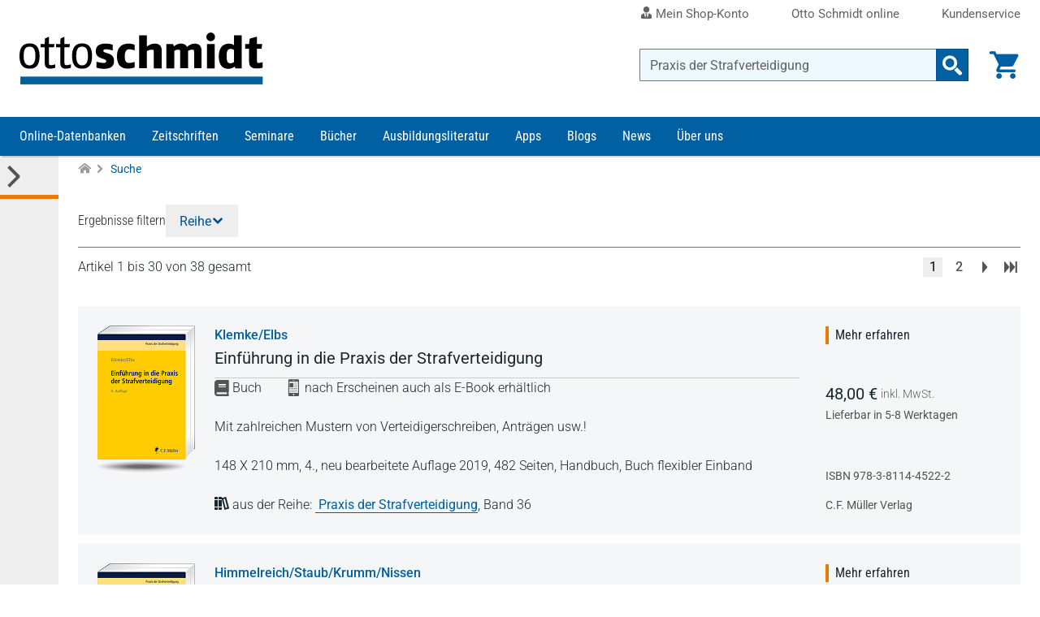

--- FILE ---
content_type: text/html; charset=UTF-8
request_url: https://www.otto-schmidt.de/suche?query=Praxis%20der%20Strafverteidigung
body_size: 23964
content:
<!doctype html>
<html lang="de">
<head>
            <!-- Google Tag Manager -->
        <script>(function(w,d,s,l,i){w[l]=w[l]||[];w[l].push({'gtm.start':
                    new Date().getTime(),event:'gtm.js'});var f=d.getElementsByTagName(s)[0],
                j=d.createElement(s),dl=l!='dataLayer'?'&l='+l:'';j.async=true;j.src=
                'https://www.googletagmanager.com/gtm.js?id='+i+dl;f.parentNode.insertBefore(j,f);
            })(window,document,'script','dataLayer','GTM-WX73RH9');</script>
        <!-- End Google Tag Manager -->
                    <!-- RUMVision -->
        <script>
            window.rumv = window.rumv || function() { (window.rumv.q = window.rumv.q || []).push(arguments) };
            (function(rum, vi,si,on) {
                var s = JSON.parse( sessionStorage.getItem('rumv') || '{"pageviews":0}' ); s.pageviews++;
                if ( s.urls && s.regex && ( s.page = eval('('+s.regex+')')( s.urls, vi.location.pathname ) ) && !s.page.type ) {
                    return sessionStorage.setItem('rumv', JSON.stringify( s ) );
                }

                vi.rumv.storage = s;
                var head = si.querySelector('head'), js = si.createElement('script');
                js.src = 'https://d5yoctgpv4cpx.cloudfront.net/'+rum+'/v4-'+vi.location.hostname+'.js';
                head.appendChild(js);
            })( 'RUM-884F861E88', window, document, 'otto-schmidt.de' );
        </script>
        <!-- End of RUMVision -->
    
    <meta charset="UTF-8">
    <meta http-equiv="X-UA-Compatible" content="IE=edge,chrome=1">
    <meta name="viewport" content="width=device-width">
    <meta name="tdm-reservation" content="1">
    <meta name="tdm-policy" content="https://www.otto-schmidt.de/assets/tdmrep-c195161ce4a33b492f62e2eb5acd1081.json">
    <title>
        Suche    </title>
        <meta name="description" content="">
        
<script type="importmap">
{
    "imports": {
        "theme": "/assets/js/theme-2e6f3a23236f025edf91de6600d85c6e.js",
        "/assets/js/components/formInputNumber.js": "/assets/js/components/formInputNumber-666b5d613628ad3950f074b604a949f6.js",
        "/assets/js/components/minicart.js": "/assets/js/components/minicart-8efc8df1379b2de9a816c4ba2501a814.js",
        "sentry": "/assets/js/sentry-be7fc230d111796f72657339e02aaea8.js",
        "@sentry/browser": "/assets/vendor/@sentry/browser/browser.index-6f73e471ced027b560c30c40c0f18de8.js",
        "sentryConfig": "/assets/js/sentryConfig-566c5b3a9929b16298bb5e5a56af6a94.js",
        "product_detail": "/assets/js/product_detail-487644142f0eb77c8ab6771d4b9a46b1.js",
        "/assets/js/components/changeTabs.js": "/assets/js/components/changeTabs-919a006b5b2149a86befa2f0d3a24a97.js",
        "/assets/js/components/productGallery.js": "/assets/js/components/productGallery-cd0c383459fb3f74d43b9f66954bda65.js",
        "/assets/js/libraries/lightslider/lightslider.js": "/assets/js/libraries/lightslider/lightslider-db151c783a6ce9ccc24f96a892f6991c.js",
        "/assets/js/components/priceSelectionSync.js": "/assets/js/components/priceSelectionSync-f0a7412841f62a770da8d21794e63192.js",
        "/assets/js/components/seminarAppointmentSync.js": "/assets/js/components/seminarAppointmentSync-0064207603bd3ab7210ad8dd0d4e7765.js",
        "/assets/js/components/infoPopover.js": "/assets/js/components/infoPopover-94a89a07190e1284b65b35b54cf8c30b.js",
        "/assets/js/components/singleJournalSelect.js": "/assets/js/components/singleJournalSelect-9a17335678033c6eb73d71d907dde227.js",
        "/assets/js/components/addToCart.js": "/assets/js/components/addToCart-7f013303401504bb3f0bde4e89e1f399.js",
        "checkout": "/assets/js/checkout-5e1bdbcae108e30da9ecb9073d7ae219.js",
        "/assets/js/components/checkout-proccess.js": "/assets/js/components/checkout-proccess-13c1b13e68e332ecfcb7b2f567ebc6af.js",
        "/assets/js/components/checkout-address-views.js": "/assets/js/components/checkout-address-views-45382007b4ba0f17002bd6e5d8039d56.js",
        "customer_account": "/assets/js/customer_account-3b324e6b5a84a59e0b7599280337a4ad.js",
        "/assets/js/components/account_address.js": "/assets/js/components/account_address-1ea6a0bd2cf1e3a018e839beb99728f5.js",
        "/assets/js/components/account_password.js": "/assets/js/components/account_password-2d109b78a7670b1ede8ddc513ed56214.js",
        "/assets/js/components/account_email.js": "/assets/js/components/account_email-c69395ddb6bcfb3b4af70206561e14d9.js",
        "jquery": "/assets/vendor/jquery/jquery.index-17f151906f0d33fd08ba595868b9eb54.js",
        "localforage": "/assets/vendor/localforage/localforage.index-d4ba9b76d214896208af60d8ffedbe5d.js",
        "mmenu-light": "/assets/vendor/mmenu-light/mmenu-light.index-362903a95d8ab94a8ba861d076ca8c55.js",
        "@sentry-internal/browser-utils": "/assets/vendor/@sentry-internal/browser-utils/browser-utils.index-8d72468dc12f58d9eb690e5c309f7a6b.js",
        "@sentry-internal/replay": "/assets/vendor/@sentry-internal/replay/replay.index-689a3f0defd74c8f39049499a7e22e31.js",
        "@sentry-internal/feedback": "/assets/vendor/@sentry-internal/feedback/feedback.index-f3d951292295945f581efc4267c05ae7.js",
        "@sentry/core": "/assets/vendor/@sentry/core/core.index-a7b1bdf5d9d6da0567eb1b04ffffe0d8.js",
        "@sentry-internal/replay-canvas": "/assets/vendor/@sentry-internal/replay-canvas/replay-canvas.index-7d0b6f434d7f9728c2a9dbde450627ab.js"
    }
}
</script>
<!-- ES Module Shims: Import maps polyfill for modules browsers without import maps support -->
<script async src="https://ga.jspm.io/npm:es-module-shims@1.10.0/dist/es-module-shims.js"></script>
<link rel="modulepreload" href="/assets/js/theme-2e6f3a23236f025edf91de6600d85c6e.js">
<link rel="modulepreload" href="/assets/js/components/formInputNumber-666b5d613628ad3950f074b604a949f6.js">
<link rel="modulepreload" href="/assets/js/components/minicart-8efc8df1379b2de9a816c4ba2501a814.js">
<link rel="modulepreload" href="/assets/js/sentry-be7fc230d111796f72657339e02aaea8.js">
<link rel="modulepreload" href="/assets/vendor/@sentry/browser/browser.index-6f73e471ced027b560c30c40c0f18de8.js">
<link rel="modulepreload" href="/assets/js/sentryConfig-566c5b3a9929b16298bb5e5a56af6a94.js">
<script type="module">import 'theme';import 'sentry';</script>
    
    <!-- favicon -->
    <link rel="apple-touch-icon" sizes="180x180" href="/assets/favicon/apple-touch-icon-905d27268dbef7dac8efa4f8b599d55b.png">
    <link rel="icon" type="image/png" sizes="32x32" href="/assets/favicon/favicon-32x32-1a7980fd0c947ef37055212a8f8b0c62.png">
    <link rel="icon" type="image/png" sizes="16x16" href="/assets/favicon/favicon-16x16-b56b6ce2e75a9c482c48fe145659ab4c.png">
    <link rel="manifest" href="/assets/favicon/site-5fe0129f42da1ad8c4959517a7ea027b.webmanifest" crossorigin="use-credentials">
    <link rel="mask-icon" href="/assets/favicon/safari-pinned-tab-2d94f9cc3b2f5992372ad09a2a8a2011.svg" color="#0060a1">
    <link rel="shortcut icon" href="/assets/favicon/favicon-152fe747e398f3029ac99194cbae7b3f.ico">
    <meta name="msapplication-TileColor" content="#ffffff">
    <meta name="msapplication-config" content="/assets/favicon/browserconfig-9253e2f4de7b075174df111a5b585dba.xml">
    <meta name="theme-color" content="#81a6d0">
    <!-- END favicon -->
        <link rel="canonical" href="https://www.otto-schmidt.de/suche" />
    <meta property="og:url" content="https://www.otto-schmidt.de/suche" />
    <meta property="og:title" content="Suche - Verlag Dr. Otto Schmidt" />
    <meta property="og:description" content="" />
            <link rel="stylesheet" href="/assets/scss/styles-ac5f7e623ea9a4f066a0675199c53b95.css">
    </head>
<body class="">
        <!-- Google Tag Manager (noscript) -->
    <noscript><iframe src="https://www.googletagmanager.com/ns.html?id=GTM-WX73RH9"
                      height="0" width="0" style="display:none;visibility:hidden"></iframe></noscript>
    <!-- End Google Tag Manager (noscript) -->
                    <div id="page-wrapper" class="wrapper__page">
            <a href="#skip-navigation" class="access__skip-navigation sr-only">Direkt zum Inhalt</a>
            <header class="header__master" role="banner" id="header">
        <div class="service-area">
            <nav class="container-fluid navigation__service" role="navigation" aria-label=”Service bar menu”>
                <ul class="level__1">
                    <li >
                        <a class="top-level-link"
                           href="/shop-konto/dashboard">
                            <i class="icon icon--user-tie" aria-hidden="true"></i>
                            Mein Shop-Konto
                        </a>
                        <button
                            class="toggle-submenu"
                            aria-label="Toggle Konto Submenu"
                            type="button">
                            <i class="icon icon--arrow_down" aria-hidden="true"></i>
                        </button>
                        <ul class="level__2">
                                                            <li>
                                    <button
                                        class="app-toggle-login app-form__os-shop"
                                        title="Als registrierter Benutzer anmelden"
                                        type="button">
                                        <i class="icon icon--login" aria-hidden="true"></i>
                                        Anmelden
                                    </button>
                                </li>
                                <li>
                                    <a href="/registrierung"
                                       title="Sich als neuer Benutzer bei Otto Schmidt anmelden"
                                       aria-label="Sich als neuer Benutzer bei Otto Schmidt anmelden">
                                        <i class="icon icon--forward" aria-hidden="true"></i>
                                        Neu registrieren
                                    </a>
                                </li>
                                <li><a href="/passwort-vergessen"
                                       title="Passwort zurücksetzen"
                                       aria-label="Passwort zurücksetzen">
                                        <i class="icon icon--forward" aria-hidden="true"></i>
                                        Passwort vergessen?
                                    </a>
                                </li>
                                                    </ul>
                    </li>
                    <li>
                        <a class="top-level-link"
                           href="https://anmeldung.otto-schmidt.de/codes/login-recherche/login-recherche.jsp"
                           rel="noreferrer">
                            Otto Schmidt online
                        </a>
                        <button
                            class="toggle-submenu"
                            aria-label="Toggle Otto Schmidt online Submenu"
                            type="button">
                            <i class="icon icon--arrow_down" aria-hidden="true"></i>
                        </button>
                        <ul class="level__2">
                            <li>
                                <a href="https://anmeldung.otto-schmidt.de/codes/login-recherche/login-recherche.jsp"
                                   title="Als registrierter Benutzer bei Otto Schmidt online anmelden"
                                   aria-label="Als registrierter Benutzer bei Otto Schmidt online anmelden"
                                   rel="noreferrer">
                                    <i class="icon icon--forward" aria-hidden="true"></i>
                                    Login</a>
                            </li>
                            <li>
                                <a href="https://anmeldung.otto-schmidt.de/codes#tabs-1"
                                   title="Sich als neuer Benutzer bei Otto Schmidt online registrieren"
                                   aria-label="Sich als neuer Benutzer bei Otto Schmidt online registrieren"
                                   rel="noreferrer">
                                    <i class="icon icon--forward" aria-hidden="true"></i>
                                    Neu registrieren</a>
                            </li>
                            <li>
                                <a href="https://anmeldung.otto-schmidt.de/codes#profile"
                                   title="Inhalte verlängern / erweitern bei Otto Schmidt online"
                                   aria-label="Inhalte verlängern / erweitern bei Otto Schmidt online"
                                   rel="noreferrer">
                                    <i class="icon icon--forward" aria-hidden="true"></i>
                                    Zugang verlängern und erweitern</a>
                            </li>
                            <li>
                                <a href="https://anmeldung.otto-schmidt.de/codes/pwreset.jsp"
                                   title="Passwort zurücksetzen auf Otto Schmidt online"
                                   aria-label="Passwort zurücksetzen auf Otto Schmidt online">
                                    <i class="icon icon--forward" aria-hidden="true"></i>
                                    Passwort vergessen?</a>
                            </li>
                            <li>
                                <a href="https://anmeldung.otto-schmidt.de/codes/chpass.jsp"
                                   title="Passwort ändern auf Otto Schmidt online"
                                   aria-label="Passwort ändern auf Otto Schmidt online">
                                    <i class="icon icon--forward" aria-hidden="true"></i>
                                    Passwort ändern</a>
                            </li>
                            <li>
                                <a href="/15fao">
                                    <i class="icon icon--forward" aria-hidden="true"></i>
                                    Selbststudium § 15 FAO</a>
                            </li>
                        </ul>
                    </li>
                    <li><a class="top-level-link" href="/kontakt">Kundenservice</a></li>
                </ul>
            </nav>
        </div>
        <div class="container-fluid container-header">
            <div class="logo">
    <a href="/"><img decoding="async" alt="Startseite Verlag Dr. Otto Schmidt" width="100" height="22" src="/assets/images/logo_ottoschmidt-3d1a329d0893a75ea7611542b2b800c2.svg"></a>
</div>


            <div class="shop-interface-elements">
                                    
<script type="module" src="/assets/js/product_search-be177d5609109830a64aa22d9ffdd52a.js"></script>

<form action=/suche >
    <div class="input-group">
        <input type="search" name="query" class="app_product-search form-control search" autocomplete="off" placeholder="Gesamten Shop durchsuchen" aria-label="Suche" value="Praxis der Strafverteidigung">
        
    <div class="app_suggestions product_search_suggest__container d-none"></div>

        <div class="input-group-append">
            <button class="btn btn-search-input" type="submit" aria-label="Suchanfrage absenden">
                <i class="icon icon--search_2"></i>
            </button>
        </div>
    </div>
</form>

                                                    <div class="minicart">
                        <a class="minicart__cart-link" title="Zur Übersicht des Warenkorbs" href="/warenkorb" aria-label="Warenkorb">
                            <i class="icon icon--shopping_cart" aria-hidden="true"></i>
                            <span class="mobile-header__link--label">Warenkorb</span>
                        </a>
                        
    <span id="cart-count" class="count d-none"></span>
    <div id="minicart" class="minicart__container d-none"></div>


                    </div>
                                                    <button
                        class="app-toggle-login mobile-header__link"
                        type="button">
                        <i class="icon icon--login" aria-hidden="true"></i>
                        <span class="mobile-header__link--label">Login</span>
                    </button>
                                <div class="mobile-header__link mobile-menu">
                    <button
                        class="hamburger"
                        aria-controls="main-navigation"
                        type="button"
                        aria-label="Menü öffnen">
                        <span></span>
                        <span></span>
                        <span></span>
                        <span></span>
                    </button>
                    <span class="mobile-header__link--label">Menü</span>
                </div>
            </div>
        </div>

        <div class="container-fluid container-search__mobile searchbar__mobile">
            
<script type="module" src="/assets/js/product_search-be177d5609109830a64aa22d9ffdd52a.js"></script>

<form action=/suche >
    <div class="input-group">
        <input type="search" name="query" class="app_product-search form-control search" autocomplete="off" placeholder="Gesamten Shop durchsuchen" aria-label="Suche" value="Praxis der Strafverteidigung">
        
    <div class="app_suggestions product_search_suggest__container d-none"></div>

        <div class="input-group-append">
            <button class="btn btn-search-input" type="submit" aria-label="Suchanfrage absenden">
                <i class="icon icon--search_2"></i>
            </button>
        </div>
    </div>
</form>

        </div>

                    <div class="app-login-overlay page-overlay" style="display: none;">
                <div class="login-window">
                    <button type="button" aria-label="Login Dialog schließen" class="close"><i class="icon icon--close app-toggle-login" aria-hidden="true"></i></button>
<div class="login-window__row login-message">
    <p>Das Login für unsere Datenbank Otto Schmidt online erreichen Sie über den folgenden Link:
        <a rel="noreferrer" href="https://anmeldung.otto-schmidt.de/codes/login-recherche/login-recherche.jsp" title="Als registrierter Benutzer bei Otto Schmidt online anmelden">Otto&nbsp;Schmidt&nbsp;online</a>.
    </p>
    <p class="small"><strong>Info:</strong> Die Zugangsdaten für den Shop und Otto Schmidt online sind unterschiedlich.</p>
</div>
<div class="login-window__row login-form" >
    <h3>Shop-Anmeldung</h3>
    <form action="/login" method="post">
    <div class="form-group">
        <label class="required" for="login_form_email">
            E-Mail
            <input name="email"
                   id="login_form_email"
                   class="form-control"
                   type="email"
                   placeholder="E-Mail"
                   required="required"
                   value=""
            >
        </label>
    </div>
    <div class="form-group">
        <label class="required" for="login_form_password">
            Ihr Passwort für den Shop
            <input name="password"
                   id="login_form_password"
                   class="form-control app_password-field"
                   type="password"
                   placeholder="Passwort"
                   required="required"
            >
        </label>
    </div>
    <input type="hidden" name="_csrf_token" value="576908c40ef37ee29.MAQM0D1ifOreVItltVPjgc4aEN8-qE2p5tpJBserbY4.VjRFm0g4OrqLA7wO8ADa64V2frFc8HuRipc5Z6_RC-B9R2ScDzJR2vM16A">
    <input type="hidden" name="back_to_referer" value="1" >
    <div class="form-group ">
        <button class="btn btn-primary submit" type="submit">Anmelden</button>
    </div>
    <a class="small password-link" href="/passwort-vergessen" title="Passwort zurücksetzen">Passwort vergessen?</a>
</form>

</div>
<div class="login-window__row registration-link">
    <h5>Neu bei Otto Schmidt?</h5>
    <p>Wenn Sie in unserem Shop ein Benutzerkonto einrichten, werden Sie schneller durch den Bestellvorgang geführt und können mehrere Versandadressen speichern.</p>
    <a class="btn btn-light" href="/registrierung" title="Als Kunde registrieren" >Benutzerkonto anlegen</a><br>
</div>

                </div>
            </div>
        
        <div class="navigation__main--wrapper">
    <nav id="main-navigation" class="navigation__main container-fluid" role="navigation" aria-label="Main menu">
            <ul class="level__1">
                                <li class=" has-submenu">
                                <a href="/online" aria-label="Online-Datenbanken">Online-Datenbanken</a>
                                                                                        <ul class="level__2">
                                <li class="">
                                <a href="/online/arbeitsrecht" aria-label=" Online-Datenbanken Arbeitsrecht">Arbeitsrecht</a>
                            </li>
                                <li class="">
                                <a href="/online/familienrecht" aria-label=" Online-Datenbanken Familienrecht">Familienrecht</a>
                            </li>
                                <li class="">
                                <a href="/online/finance-accounting" aria-label=" Online-Datenbanken Finance | Accounting">Finance | Accounting</a>
                            </li>
                                <li class="">
                                <a href="/online/insolvenzrecht" aria-label=" Online-Datenbanken Insolvenzrecht">Insolvenzrecht</a>
                            </li>
                                <li class="">
                                <a href="/online/it-recht" aria-label=" Online-Datenbanken IT-Recht | Medienrecht">IT-Recht | Medienrecht</a>
                            </li>
                                <li class="">
                                <a href="/online/mietrecht" aria-label=" Online-Datenbanken Mietrecht">Mietrecht</a>
                            </li>
                                <li class=" has-submenu">
                                <a href="/online/steuerrecht" aria-label=" Online-Datenbanken Steuerrecht">Steuerrecht</a>
                                                                                        <ul class="level__3">
                                <li class="">
                                <a href="/online/steuerrecht/ao_fgo_steuerstrafrecht" aria-label=" Online-Datenbanken Steuerrecht AO | FGO | Steuerstrafrecht">AO | FGO | Steuerstrafrecht</a>
                            </li>
                                <li class="">
                                <a href="/online/steuerrecht/bilanzsteuerrecht" aria-label=" Online-Datenbanken Steuerrecht Bilanzsteuerrecht">Bilanzsteuerrecht</a>
                            </li>
                                <li class="">
                                <a href="/online/steuerrecht/erbschaftsteuerrecht" aria-label=" Online-Datenbanken Steuerrecht Erbschaftsteuerrecht">Erbschaftsteuerrecht</a>
                            </li>
                                <li class="">
                                <a href="/online/steuerrecht/ertragsteuerrecht" aria-label=" Online-Datenbanken Steuerrecht Ertragsteuerrecht">Ertragsteuerrecht</a>
                            </li>
                                <li class="">
                                <a href="/online/steuerrecht/internationales_steuerrecht" aria-label=" Online-Datenbanken Steuerrecht Internationales Steuerrecht">Internationales Steuerrecht</a>
                            </li>
                                <li class="">
                                <a href="/online/steuerrecht/umsatzsteuerrecht" aria-label=" Online-Datenbanken Steuerrecht Umsatzsteuerrecht">Umsatzsteuerrecht</a>
                            </li>
                                <li class="">
                                <a href="/online/steuerrecht/steuerrecht_und_gesellschaftsrecht" aria-label=" Online-Datenbanken Steuerrecht Steuerrecht und Gesellschaftsrecht">Steuerrecht und Gesellschaftsrecht</a>
                            </li>
            </ul>

                                                </li>
                                <li class="">
                                <a href="/online/strafrecht" aria-label=" Online-Datenbanken Strafrecht">Strafrecht</a>
                            </li>
                                <li class="">
                                <a href="/online/versicherungsrecht" aria-label=" Online-Datenbanken Versicherungsrecht">Versicherungsrecht</a>
                            </li>
                                <li class="">
                                <a href="/online/wirtschaftsrecht-gesellschaftsrecht" aria-label=" Online-Datenbanken Wirtschaftsrecht | Gesellschaftsrecht">Wirtschaftsrecht | Gesellschaftsrecht</a>
                            </li>
                                <li class="">
                                <a href="/online/zivilrecht" aria-label=" Online-Datenbanken Zivilrecht">Zivilrecht</a>
                            </li>
                                <li class="">
                                <a href="/online/otto-schmidt-online" aria-label=" Online-Datenbanken Otto Schmidt online - Alle Module">Otto Schmidt online - Alle Module</a>
                            </li>
                                <li class="">
                                <a href="/online/otto-schmidt-answers" aria-label=" Online-Datenbanken Otto Schmidt Answers">Otto Schmidt Answers</a>
                            </li>
                                <li class="">
                                <a href="/online/cf-mueller-alle-module" aria-label=" Online-Datenbanken C.F. Müller - Alle Module">C.F. Müller - Alle Module</a>
                            </li>
                                <li class="">
                                <a href="/online/faq-antworten-auf-ihre-fragen" aria-label=" Online-Datenbanken FAQ - Antworten auf Ihre Fragen">FAQ - Antworten auf Ihre Fragen</a>
                            </li>
                                <li class="">
                                <a href="/online/infos-zu-freischaltcodes" aria-label=" Online-Datenbanken Freischaltcodes - Infos zur Registrierung">Freischaltcodes - Infos zur Registrierung</a>
                            </li>
                                <li class="">
                                <a href="/online/juris-module" aria-label=" Online-Datenbanken juris Produkte">juris Produkte</a>
                            </li>
                                <li class="">
                                <a href="/online/berechnungsprogramme" aria-label=" Online-Datenbanken Berechnungsprogramme">Berechnungsprogramme</a>
                            </li>
                                <li class="">
                                <a href="/online/kanzleimarketing" aria-label=" Online-Datenbanken Kanzleimarketing">Kanzleimarketing</a>
                            </li>
            </ul>

                                                </li>
                                <li class=" has-submenu">
                                <a href="/zeitschriften" aria-label="Zeitschriften">Zeitschriften</a>
                                                                                        <ul class="level__2">
                                <li class="">
                                <a href="/zeitschriften/arbeits-und-sozialrecht" aria-label=" Zeitschriften Arbeitsrecht | Sozialrecht">Arbeitsrecht | Sozialrecht</a>
                            </li>
                                <li class="">
                                <a href="/zeitschriften/freie-berufe" aria-label=" Zeitschriften Freie Berufe">Freie Berufe</a>
                            </li>
                                <li class="">
                                <a href="/zeitschriften/it-recht" aria-label=" Zeitschriften IT-Recht">IT-Recht</a>
                            </li>
                                <li class="">
                                <a href="/zeitschriften/steuerrecht" aria-label=" Zeitschriften Steuerrecht">Steuerrecht</a>
                            </li>
                                <li class="">
                                <a href="/zeitschriften/strafrecht" aria-label=" Zeitschriften Strafrecht">Strafrecht</a>
                            </li>
                                <li class="">
                                <a href="/zeitschriften/unternehmens-und-gesellschaftsrecht" aria-label=" Zeitschriften Unternehmensrecht | Gesellschaftsrecht">Unternehmensrecht | Gesellschaftsrecht</a>
                            </li>
                                <li class="">
                                <a href="/zeitschriften/versicherungsrecht" aria-label=" Zeitschriften Versicherungsrecht">Versicherungsrecht</a>
                            </li>
                                <li class="">
                                <a href="/zeitschriften/wirtschaftsrecht" aria-label=" Zeitschriften Wirtschaftsrecht">Wirtschaftsrecht</a>
                            </li>
                                <li class="">
                                <a href="/zeitschriften/zivil-und-zivilverfahrensrecht" aria-label=" Zeitschriften Zivilrecht | Zivilverfahrensrecht">Zivilrecht | Zivilverfahrensrecht</a>
                            </li>
                                <li class="">
                                <a href="/zeitschriften/app" aria-label=" Zeitschriften Zeitschriften App">Zeitschriften App</a>
                            </li>
                                <li class="">
                                <a href="/15fao" aria-label=" Zeitschriften Fortbildung § 15 FAO">Fortbildung § 15 FAO</a>
                            </li>
            </ul>

                                                </li>
                                <li class=" has-submenu">
                                <a href="/seminare" aria-label="Seminare">Seminare</a>
                                                                                        <ul class="level__2">
                                <li class="">
                                <a href="/seminare/seminare-arbeitsrecht" aria-label=" Seminare Arbeitsrecht">Arbeitsrecht</a>
                            </li>
                                <li class="">
                                <a href="/seminare/seminare-erbrecht-unternehmensnachfolge" aria-label=" Seminare Erbrecht | Unternehmensnachfolge">Erbrecht | Unternehmensnachfolge</a>
                            </li>
                                <li class="">
                                <a href="/seminare/seminare-familienrecht" aria-label=" Seminare Familienrecht">Familienrecht</a>
                            </li>
                                <li class="">
                                <a href="/seminare/ausbildung-mediation" aria-label=" Seminare Konfliktmanagement | Mediation">Konfliktmanagement | Mediation</a>
                            </li>
                                <li class="">
                                <a href="/seminare/seminare-it-recht-datenschutz" aria-label=" Seminare IT-Recht | Datenschutz">IT-Recht | Datenschutz</a>
                            </li>
                                <li class="">
                                <a href="/seminare/seminare-steuerrecht" aria-label=" Seminare Steuerrecht">Steuerrecht</a>
                            </li>
                                <li class="">
                                <a href="/seminare/unternehmens-u-gesellschaftsrecht" aria-label=" Seminare Unternehmensrecht | Gesellschaftsrecht">Unternehmensrecht | Gesellschaftsrecht</a>
                            </li>
                                <li class="">
                                <a href="/seminare/seminare-wirtschaftsrecht" aria-label=" Seminare Wirtschaftsrecht">Wirtschaftsrecht</a>
                            </li>
                                <li class="">
                                <a href="/seminare/koelner-tage" aria-label=" Seminare Kölner Tage">Kölner Tage</a>
                            </li>
                                <li class="">
                                <a href="/seminare/webinar-aufzeichnungen" aria-label=" Seminare Webinar-Aufzeichnungen">Webinar-Aufzeichnungen</a>
                            </li>
                                <li class="">
                                <a href="/seminare/fachanwaltslehrgaenge" aria-label=" Seminare Fachanwaltslehrgänge">Fachanwaltslehrgänge</a>
                            </li>
                                <li class="">
                                <a href="/seminare/fachberaterlehrgaenge" aria-label=" Seminare Fachberaterlehrgänge">Fachberaterlehrgänge</a>
                            </li>
                                <li class="">
                                <a href="/seminare/zertifizierungslehrgaenge" aria-label=" Seminare Zertifizierungslehrgänge">Zertifizierungslehrgänge</a>
                            </li>
                                <li class="">
                                <a href="/seminare/app" aria-label=" Seminare Seminare App">Seminare App</a>
                            </li>
                                <li class="">
                                <a href="/seminare/fortbildungen-15fao" aria-label=" Seminare Fortbildungen nach § 15 FAO">Fortbildungen nach § 15 FAO</a>
                            </li>
                                <li class=" has-submenu">
                                <a href="/podcast" aria-label=" Seminare Podcast">Podcast</a>
                                                                                        <ul class="level__3">
                                <li class="">
                                <a href="/podcast/datenschutzrecht" aria-label=" Seminare Podcast Datenschutzrecht">Datenschutzrecht</a>
                            </li>
            </ul>

                                                </li>
            </ul>

                                                </li>
                                <li class=" has-submenu">
                                <a href="/bucher-loseblattwerke" aria-label="Bücher">Bücher</a>
                                                                                        <ul class="level__2">
                                <li class=" has-submenu">
                                <a href="/bucher-loseblattwerke/arbeits-und-sozialrecht" aria-label=" Bücher Arbeitsrecht | Sozialrecht ">Arbeitsrecht | Sozialrecht </a>
                                                                                        <ul class="level__3">
                                <li class="">
                                <a href="/bucher-loseblattwerke/arbeits-und-sozialrecht/arbeitsrecht" aria-label=" Bücher Arbeitsrecht | Sozialrecht  Arbeitsrecht (Gesamtdarstellungen)">Arbeitsrecht (Gesamtdarstellungen)</a>
                            </li>
                                <li class="">
                                <a href="/bucher-loseblattwerke/arbeits-und-sozialrecht/sonstiges-arbeitsrecht" aria-label=" Bücher Arbeitsrecht | Sozialrecht  Arbeitsrecht, Sozialrecht (Sonstiges)">Arbeitsrecht, Sozialrecht (Sonstiges)</a>
                            </li>
                                <li class="">
                                <a href="/bucher-loseblattwerke/arbeits-und-sozialrecht/betriebliche-alterversorgung" aria-label=" Bücher Arbeitsrecht | Sozialrecht  Betriebliche Altersversorgung">Betriebliche Altersversorgung</a>
                            </li>
                                <li class="">
                                <a href="/bucher-loseblattwerke/arbeits-und-sozialrecht/individualarbeitsrecht" aria-label=" Bücher Arbeitsrecht | Sozialrecht  Individualarbeitsrecht">Individualarbeitsrecht</a>
                            </li>
                                <li class="">
                                <a href="/bucher-loseblattwerke/arbeits-und-sozialrecht/intern-europaisches-recht-arb-sozr" aria-label=" Bücher Arbeitsrecht | Sozialrecht  Internationales / Europäisches Arbeitsrecht">Internationales / Europäisches Arbeitsrecht</a>
                            </li>
                                <li class="">
                                <a href="/bucher-loseblattwerke/arbeits-und-sozialrecht/kollektivarbeitsrecht" aria-label=" Bücher Arbeitsrecht | Sozialrecht  Kollektivarbeitsrecht">Kollektivarbeitsrecht</a>
                            </li>
                                <li class="">
                                <a href="/bucher-loseblattwerke/arbeits-und-sozialrecht/sozialrecht_gesamtdarstellungen" aria-label=" Bücher Arbeitsrecht | Sozialrecht  Sozialrecht (Gesamtdarstellungen)">Sozialrecht (Gesamtdarstellungen)</a>
                            </li>
                                <li class="">
                                <a href="/bucher-loseblattwerke/arbeits-und-sozialrecht/sozialversicherungsrecht-im-sgb" aria-label=" Bücher Arbeitsrecht | Sozialrecht  Sozialversicherungsrecht">Sozialversicherungsrecht</a>
                            </li>
                                <li class="">
                                <a href="/bucher-loseblattwerke/arbeits-und-sozialrecht/verfahrensrecht" aria-label=" Bücher Arbeitsrecht | Sozialrecht  Verfahrensrecht">Verfahrensrecht</a>
                            </li>
            </ul>

                                                </li>
                                <li class=" has-submenu">
                                <a href="/bucher-loseblattwerke/bank-und-kapitalmarktrecht" aria-label=" Bücher Bankrecht und Kapitalmarktrecht">Bankrecht und Kapitalmarktrecht</a>
                                                                                        <ul class="level__3">
                                <li class="">
                                <a href="/bucher-loseblattwerke/bank-und-kapitalmarktrecht/bankrecht-kapitalmarktrecht" aria-label=" Bücher Bankrecht und Kapitalmarktrecht Bankrecht / Kapitalmarktrecht">Bankrecht / Kapitalmarktrecht</a>
                            </li>
                                <li class="">
                                <a href="/bucher-loseblattwerke/bank-und-kapitalmarktrecht/leasing" aria-label=" Bücher Bankrecht und Kapitalmarktrecht Leasing">Leasing</a>
                            </li>
            </ul>

                                                </li>
                                <li class=" has-submenu">
                                <a href="/bucher-loseblattwerke/familienrecht" aria-label=" Bücher Familienrecht">Familienrecht</a>
                                                                                        <ul class="level__3">
                                <li class="">
                                <a href="/bucher-loseblattwerke/familienrecht/betreuung-unterbringung" aria-label=" Bücher Familienrecht Betreuung, Unterbringung">Betreuung, Unterbringung</a>
                            </li>
                                <li class="">
                                <a href="/bucher-loseblattwerke/familienrecht/familienrecht-sonstiges" aria-label=" Bücher Familienrecht Familienrecht (Sonstiges)">Familienrecht (Sonstiges)</a>
                            </li>
                                <li class="">
                                <a href="/bucher-loseblattwerke/familienrecht/familienverfahrensrecht" aria-label=" Bücher Familienrecht Familienverfahrensrecht">Familienverfahrensrecht</a>
                            </li>
            </ul>

                                                </li>
                                <li class=" has-submenu">
                                <a href="/bucher-loseblattwerke/gesellschaftsrecht" aria-label=" Bücher Gesellschaftsrecht">Gesellschaftsrecht</a>
                                                                                        <ul class="level__3">
                                <li class="">
                                <a href="/bucher-loseblattwerke/gesellschaftsrecht/aktienrecht" aria-label=" Bücher Gesellschaftsrecht Aktienrecht">Aktienrecht</a>
                            </li>
                                <li class="">
                                <a href="/bucher-loseblattwerke/gesellschaftsrecht/allgemeines-gesellschaftsrecht" aria-label=" Bücher Gesellschaftsrecht Gesellschaftsrecht (Allgemeines)">Gesellschaftsrecht (Allgemeines)</a>
                            </li>
                                <li class="">
                                <a href="/bucher-loseblattwerke/gesellschaftsrecht/sonstiges-gesellschaftsrecht" aria-label=" Bücher Gesellschaftsrecht Gesellschaftsrecht (Sonstiges)">Gesellschaftsrecht (Sonstiges)</a>
                            </li>
                                <li class="">
                                <a href="/bucher-loseblattwerke/gesellschaftsrecht/gmbh-co-kg" aria-label=" Bücher Gesellschaftsrecht GmbH &amp; Co. KG">GmbH &amp; Co. KG</a>
                            </li>
                                <li class="">
                                <a href="/bucher-loseblattwerke/gesellschaftsrecht/gmbh-recht" aria-label=" Bücher Gesellschaftsrecht GmbH-Recht">GmbH-Recht</a>
                            </li>
                                <li class="">
                                <a href="/bucher-loseblattwerke/gesellschaftsrecht/internationales-europaisches-gesellschaftsrecht" aria-label=" Bücher Gesellschaftsrecht Internationales / Europäisches Gesellschaftsrecht">Internationales / Europäisches Gesellschaftsrecht</a>
                            </li>
                                <li class="">
                                <a href="/bucher-loseblattwerke/gesellschaftsrecht/konzernrecht" aria-label=" Bücher Gesellschaftsrecht Konzernrecht">Konzernrecht</a>
                            </li>
                                <li class="">
                                <a href="/bucher-loseblattwerke/gesellschaftsrecht/rechnungslegung-und-wirtschaftsprufung" aria-label=" Bücher Gesellschaftsrecht Rechnungslegung und Wirtschaftsprüfung">Rechnungslegung und Wirtschaftsprüfung</a>
                            </li>
                                <li class="">
                                <a href="/bucher-loseblattwerke/gesellschaftsrecht/personengesellschaftsrecht" aria-label=" Bücher Gesellschaftsrecht Personengesellschaftsrecht">Personengesellschaftsrecht</a>
                            </li>
                                <li class="">
                                <a href="/bucher-loseblattwerke/gesellschaftsrecht/umwandlungsrecht" aria-label=" Bücher Gesellschaftsrecht Umwandlungsrecht">Umwandlungsrecht</a>
                            </li>
            </ul>

                                                </li>
                                <li class=" has-submenu">
                                <a href="/bucher-loseblattwerke/handels-recht-wirtschaftsrecht" aria-label=" Bücher Handelsrecht | Wirtschaftsrecht">Handelsrecht | Wirtschaftsrecht</a>
                                                                                        <ul class="level__3">
                                <li class="">
                                <a href="/bucher-loseblattwerke/handelsrecht-wirtschaftsrecht/aussenwirtschaftsrecht" aria-label=" Bücher Handelsrecht | Wirtschaftsrecht Außenwirtschaftsrecht">Außenwirtschaftsrecht</a>
                            </li>
                                <li class="">
                                <a href="/bucher-loseblattwerke/handelsrecht-wirtschaftsrecht/bilanzrecht" aria-label=" Bücher Handelsrecht | Wirtschaftsrecht Bilanzrecht">Bilanzrecht</a>
                            </li>
                                <li class="">
                                <a href="/bucher-loseblattwerke/handelsrecht-wirtschaftsrecht/compliance" aria-label=" Bücher Handelsrecht | Wirtschaftsrecht Compliance">Compliance</a>
                            </li>
                                <li class="">
                                <a href="/bucher-loseblattwerke/handelsrecht-wirtschaftsrecht/gewerblicher-rechtsschutz" aria-label=" Bücher Handelsrecht | Wirtschaftsrecht Gewerblicher Rechtsschutz">Gewerblicher Rechtsschutz</a>
                            </li>
                                <li class="">
                                <a href="/bucher-loseblattwerke/handelsrecht-wirtschaftsrecht/handelsrecht" aria-label=" Bücher Handelsrecht | Wirtschaftsrecht Handelsrecht">Handelsrecht</a>
                            </li>
                                <li class="">
                                <a href="/bucher-loseblattwerke/wirtschaftsrecht/intern-europaisches-recht-wirtschaftsr" aria-label=" Bücher Handelsrecht | Wirtschaftsrecht Internationales / Europäisches Wirtschaftsrecht">Internationales / Europäisches Wirtschaftsrecht</a>
                            </li>
                                <li class="">
                                <a href="/bucher-loseblattwerke/wirtschaftsrecht/kartellrecht" aria-label=" Bücher Handelsrecht | Wirtschaftsrecht Kartellrecht">Kartellrecht</a>
                            </li>
                                <li class="">
                                <a href="/bucher-loseblattwerke/handelsrecht-wirtschaftsrecht/mergers-acquisitions" aria-label=" Bücher Handelsrecht | Wirtschaftsrecht M &amp; A - Mergers &amp; Acquisitions">M &amp; A - Mergers &amp; Acquisitions</a>
                            </li>
                                <li class="">
                                <a href="/bucher-loseblattwerke/handelsrecht-wirtschaftsrecht/urheberrecht" aria-label=" Bücher Handelsrecht | Wirtschaftsrecht Urheberrecht">Urheberrecht</a>
                            </li>
                                <li class="">
                                <a href="/bucher-loseblattwerke/handelsrecht-wirtschaftsrecht/wettbewerbsrecht" aria-label=" Bücher Handelsrecht | Wirtschaftsrecht Wettbewerbsrecht">Wettbewerbsrecht</a>
                            </li>
                                <li class="">
                                <a href="/bucher-loseblattwerke/wirtschaftsrecht/allgemeines-wirtschaftsrecht" aria-label=" Bücher Handelsrecht | Wirtschaftsrecht Wirtschaftsrecht (Allgemeines)">Wirtschaftsrecht (Allgemeines)</a>
                            </li>
                                <li class="">
                                <a href="/bucher-loseblattwerke/wirtschaftsrecht/sonstiges-wirtschaftsrecht" aria-label=" Bücher Handelsrecht | Wirtschaftsrecht Wirtschaftsrecht (Sonstiges)">Wirtschaftsrecht (Sonstiges)</a>
                            </li>
            </ul>

                                                </li>
                                <li class=" has-submenu">
                                <a href="/bucher-loseblattwerke/insolvenz-und-sanierung" aria-label=" Bücher Insolvenz und Sanierung">Insolvenz und Sanierung</a>
                                                                                        <ul class="level__3">
                                <li class="">
                                <a href="/bucher-loseblattwerke/insolvenz-sanierung/insolvenzrecht" aria-label=" Bücher Insolvenz und Sanierung Insolvenzrecht">Insolvenzrecht</a>
                            </li>
                                <li class="">
                                <a href="/bucher-loseblattwerke/insolvenz-sanierung/sanierung" aria-label=" Bücher Insolvenz und Sanierung Sanierung">Sanierung</a>
                            </li>
            </ul>

                                                </li>
                                <li class=" has-submenu">
                                <a href="/bucher-loseblattwerke/it-recht-medienrecht" aria-label=" Bücher IT-Recht | Medienrecht">IT-Recht | Medienrecht</a>
                                                                                        <ul class="level__3">
                                <li class="">
                                <a href="/bucher-loseblattwerke/it-recht-medienrecht/datenschutzrecht" aria-label=" Bücher IT-Recht | Medienrecht Datenschutzrecht">Datenschutzrecht</a>
                            </li>
                                <li class="">
                                <a href="/bucher-loseblattwerke/it-recht-medienrecht/internetrecht" aria-label=" Bücher IT-Recht | Medienrecht Internetrecht">Internetrecht</a>
                            </li>
                                <li class="">
                                <a href="/bucher-loseblattwerke/it-recht-medienrecht/sonstiges-it-recht-medienrecht" aria-label=" Bücher IT-Recht | Medienrecht IT-Recht, Medienrecht (Sonstiges)">IT-Recht, Medienrecht (Sonstiges)</a>
                            </li>
                                <li class="">
                                <a href="/bucher-loseblattwerke/it-recht-medienrecht/it-vertragsrecht" aria-label=" Bücher IT-Recht | Medienrecht IT-Vertragsrecht">IT-Vertragsrecht</a>
                            </li>
                                <li class="">
                                <a href="/bucher-loseblattwerke/it-recht-medienrecht/presserecht" aria-label=" Bücher IT-Recht | Medienrecht Presserecht">Presserecht</a>
                            </li>
                                <li class="">
                                <a href="/bucher-loseblattwerke/it-recht-medienrecht/telekommunikationsrecht" aria-label=" Bücher IT-Recht | Medienrecht Telekommunikationsrecht">Telekommunikationsrecht</a>
                            </li>
            </ul>

                                                </li>
                                <li class=" has-submenu">
                                <a href="/bucher-loseblattwerke/medizinrecht" aria-label=" Bücher Medizinrecht">Medizinrecht</a>
                                                                                        <ul class="level__3">
                                <li class="">
                                <a href="/bucher-loseblattwerke/medizinrecht/arzthaftungsrecht" aria-label=" Bücher Medizinrecht Arzthaftungsrecht">Arzthaftungsrecht</a>
                            </li>
                                <li class="">
                                <a href="/bucher-loseblattwerke/medizinrecht/medizinrecht" aria-label=" Bücher Medizinrecht Medizinrecht">Medizinrecht</a>
                            </li>
                                <li class="">
                                <a href="/bucher-loseblattwerke/medizinrecht/zulassungsrecht" aria-label=" Bücher Medizinrecht Zulassungsrecht">Zulassungsrecht</a>
                            </li>
            </ul>

                                                </li>
                                <li class=" has-submenu">
                                <a href="/bucher-loseblattwerke/oeffentliches-recht" aria-label=" Bücher Öffentliches Recht">Öffentliches Recht</a>
                                                                                        <ul class="level__3">
                                <li class="">
                                <a href="/bucher-loseblattwerke/offentliches-recht/allgemeines-offentliches-recht" aria-label=" Bücher Öffentliches Recht Allgemeines ">Allgemeines </a>
                            </li>
                                <li class="">
                                <a href="/bucher-loseblattwerke/oeffentliches-recht/allgemeines-verwaltungsrecht" aria-label=" Bücher Öffentliches Recht Allgemeines Verwaltungsrecht">Allgemeines Verwaltungsrecht</a>
                            </li>
                                <li class="">
                                <a href="/bucher-loseblattwerke/oeffentliches-recht/auslaenderrecht-aufenthaltsrecht-asylrecht" aria-label=" Bücher Öffentliches Recht Ausländerrecht | Aufenthaltsrecht | Asylrecht">Ausländerrecht | Aufenthaltsrecht | Asylrecht</a>
                            </li>
                                <li class="">
                                <a href="/bucher-loseblattwerke/offentliches-recht/baurecht" aria-label=" Bücher Öffentliches Recht Baurecht">Baurecht</a>
                            </li>
                                <li class="">
                                <a href="/bucher-loseblattwerke/offentliches-recht/beamtenrecht" aria-label=" Bücher Öffentliches Recht Beamtenrecht">Beamtenrecht</a>
                            </li>
                                <li class="">
                                <a href="/bucher-loseblattwerke/offentliches-recht/energierecht" aria-label=" Bücher Öffentliches Recht Energierecht">Energierecht</a>
                            </li>
                                <li class="">
                                <a href="/bucher-loseblattwerke/offentliches-recht/grundrechte-menschenrechte" aria-label=" Bücher Öffentliches Recht Grundrechte | Menschenrechte">Grundrechte | Menschenrechte</a>
                            </li>
                                <li class="">
                                <a href="/bucher-loseblattwerke/offentliches-recht/hochschulrecht" aria-label=" Bücher Öffentliches Recht Hochschulrecht">Hochschulrecht</a>
                            </li>
                                <li class="">
                                <a href="/bucher-loseblattwerke/oeffentliches-recht/kommunalrecht" aria-label=" Bücher Öffentliches Recht Kommunalrecht">Kommunalrecht</a>
                            </li>
                                <li class="">
                                <a href="/bucher-loseblattwerke/oeffentliches-recht/oeffentliches-finanzwesen" aria-label=" Bücher Öffentliches Recht Öffentliches Finanzwesen | Haushaltsrecht">Öffentliches Finanzwesen | Haushaltsrecht</a>
                            </li>
                                <li class="">
                                <a href="/bucher-loseblattwerke/oeffentliches-recht/oeffentliches-recht-allgemeines" aria-label=" Bücher Öffentliches Recht Öffentliches Recht (Allgemeines)">Öffentliches Recht (Allgemeines)</a>
                            </li>
                                <li class="">
                                <a href="/bucher-loseblattwerke/oeffentliches-recht/oeffentliches-wirtschaftsrecht" aria-label=" Bücher Öffentliches Recht Öffentliches Wirtschaftsrecht">Öffentliches Wirtschaftsrecht</a>
                            </li>
                                <li class="">
                                <a href="/bucher-loseblattwerke/offentliches-recht/staatsorganisationsrecht" aria-label=" Bücher Öffentliches Recht Staatsorganisationsrecht">Staatsorganisationsrecht</a>
                            </li>
                                <li class="">
                                <a href="/bucher-loseblattwerke/offentliches-recht/verfassungsrecht" aria-label=" Bücher Öffentliches Recht Staatsrecht | Verfassungsrecht">Staatsrecht | Verfassungsrecht</a>
                            </li>
                                <li class="">
                                <a href="/bucher-loseblattwerke/offentliches-recht/umweltrecht" aria-label=" Bücher Öffentliches Recht Umweltrecht">Umweltrecht</a>
                            </li>
                                <li class="">
                                <a href="/bucher-loseblattwerke/offentliches-recht/verfassungsprozessrecht" aria-label=" Bücher Öffentliches Recht Verfassungsprozessrecht">Verfassungsprozessrecht</a>
                            </li>
                                <li class="">
                                <a href="/bucher-loseblattwerke/offentliches-recht/verkehrsrecht" aria-label=" Bücher Öffentliches Recht Verkehrsrecht (Öffentliches Recht)">Verkehrsrecht (Öffentliches Recht)</a>
                            </li>
                                <li class="">
                                <a href="/bucher-loseblattwerke/offentliches-recht/verwaltungsrecht" aria-label=" Bücher Öffentliches Recht Verwaltungsrecht">Verwaltungsrecht</a>
                            </li>
                                <li class="">
                                <a href="/bucher-loseblattwerke/offentliches-recht/verwaltungsverfahrensrecht" aria-label=" Bücher Öffentliches Recht Verwaltungsverfahrens- / Verwaltungsprozessrecht">Verwaltungsverfahrens- / Verwaltungsprozessrecht</a>
                            </li>
                                <li class="">
                                <a href="/bucher-loseblattwerke/offentliches-recht/wehrrecht" aria-label=" Bücher Öffentliches Recht Wehrrecht">Wehrrecht</a>
                            </li>
            </ul>

                                                </li>
                                <li class=" has-submenu">
                                <a href="/bucher-loseblattwerke/steuerrecht" aria-label=" Bücher Steuerrecht">Steuerrecht</a>
                                                                                        <ul class="level__3">
                                <li class="">
                                <a href="/bucher-loseblattwerke/steuerrecht/abgabenordnung-finanzgerichtsordnung" aria-label=" Bücher Steuerrecht Abgaben- / Finanzgerichtsordnung">Abgaben- / Finanzgerichtsordnung</a>
                            </li>
                                <li class="">
                                <a href="/bucher-loseblattwerke/steuerrecht/bewertungsrecht" aria-label=" Bücher Steuerrecht Bewertungsrecht | Vermögenssteuerrecht">Bewertungsrecht | Vermögenssteuerrecht</a>
                            </li>
                                <li class="">
                                <a href="/bucher-loseblattwerke/steuerrecht/bilanzrecht" aria-label=" Bücher Steuerrecht Bilanzrecht">Bilanzrecht</a>
                            </li>
                                <li class="">
                                <a href="/bucher-loseblattwerke/steuerrecht/einkommensteuer-und-lohnsteuer" aria-label=" Bücher Steuerrecht Einkommensteuerrecht | Lohnsteuerrecht">Einkommensteuerrecht | Lohnsteuerrecht</a>
                            </li>
                                <li class="">
                                <a href="/bucher-loseblattwerke/steuerrecht/erbschafts-und-schenkungssteuer" aria-label=" Bücher Steuerrecht Erbschaftsteuerrecht | Schenkungsteuer">Erbschaftsteuerrecht | Schenkungsteuer</a>
                            </li>
                                <li class="">
                                <a href="/bucher-loseblattwerke/steuerrecht/ertragssteuerrecht" aria-label=" Bücher Steuerrecht Ertragsteuerrecht">Ertragsteuerrecht</a>
                            </li>
                                <li class="">
                                <a href="/bucher-loseblattwerke/steuerrecht/gemeinnuetzigkeit-non-profit" aria-label=" Bücher Steuerrecht Gemeinnützigkeit / Non-Profit-Recht">Gemeinnützigkeit / Non-Profit-Recht</a>
                            </li>
                                <li class="">
                                <a href="/bucher-loseblattwerke/steuerrecht/gewerbesteuerrecht" aria-label=" Bücher Steuerrecht Gewerbesteuerrecht">Gewerbesteuerrecht</a>
                            </li>
                                <li class="">
                                <a href="/bucher-loseblattwerke/steuerrecht/internationales-europaisches-steuerrecht" aria-label=" Bücher Steuerrecht Internationales / Europäisches Steuerrecht">Internationales / Europäisches Steuerrecht</a>
                            </li>
                                <li class="">
                                <a href="/bucher-loseblattwerke/steuerrecht/korperschaftsteuer" aria-label=" Bücher Steuerrecht Körperschaftsteuerrecht">Körperschaftsteuerrecht</a>
                            </li>
                                <li class="">
                                <a href="/bucher-loseblattwerke/steuerrecht/allgemeines-steuerrecht" aria-label=" Bücher Steuerrecht Steuerrecht (Allgemeines)">Steuerrecht (Allgemeines)</a>
                            </li>
                                <li class="">
                                <a href="/bucher-loseblattwerke/steuerrecht/sonstiges-steuerrecht" aria-label=" Bücher Steuerrecht Steuerrecht (Sonstiges)">Steuerrecht (Sonstiges)</a>
                            </li>
                                <li class="">
                                <a href="/bucher-loseblattwerke/steuerrecht/umsatzsteuerrecht" aria-label=" Bücher Steuerrecht Umsatzsteuerrecht | Mehrwertsteuer">Umsatzsteuerrecht | Mehrwertsteuer</a>
                            </li>
                                <li class="">
                                <a href="/bucher-loseblattwerke/steuerrecht/umwandlungssteuerrecht" aria-label=" Bücher Steuerrecht Umwandlungssteuerrecht">Umwandlungssteuerrecht</a>
                            </li>
                                <li class="">
                                <a href="/bucher-loseblattwerke/steuerrecht/unternehmenssteuerrecht" aria-label=" Bücher Steuerrecht Unternehmenssteuerrecht">Unternehmenssteuerrecht</a>
                            </li>
                                <li class="">
                                <a href="/bucher-loseblattwerke/steuerrecht/zollrecht" aria-label=" Bücher Steuerrecht Zollrecht">Zollrecht</a>
                            </li>
            </ul>

                                                </li>
                                <li class=" has-submenu">
                                <a href="/bucher-loseblattwerke/strafrecht" aria-label=" Bücher Strafrecht | Ordnungswidrigkeiten">Strafrecht | Ordnungswidrigkeiten</a>
                                                                                        <ul class="level__3">
                                <li class="">
                                <a href="/bucher-loseblattwerke/strafrecht/internationales-strafrecht" aria-label=" Bücher Strafrecht | Ordnungswidrigkeiten Internationales Strafrecht">Internationales Strafrecht</a>
                            </li>
                                <li class="">
                                <a href="/bucher-loseblattwerke/strafrecht/jugendstrafrecht" aria-label=" Bücher Strafrecht | Ordnungswidrigkeiten Jugendstrafrecht">Jugendstrafrecht</a>
                            </li>
                                <li class="">
                                <a href="/bucher-loseblattwerke/strafrecht/kriminalistik" aria-label=" Bücher Strafrecht | Ordnungswidrigkeiten Kriminalistik">Kriminalistik</a>
                            </li>
                                <li class="">
                                <a href="/bucher-loseblattwerke/strafrecht/medizinstrafrecht" aria-label=" Bücher Strafrecht | Ordnungswidrigkeiten Medizinstrafrecht">Medizinstrafrecht</a>
                            </li>
                                <li class="">
                                <a href="/bucher-loseblattwerke/strafrecht/ordnungswidrigkeitenrecht" aria-label=" Bücher Strafrecht | Ordnungswidrigkeiten Ordnungswidrigkeitenrecht">Ordnungswidrigkeitenrecht</a>
                            </li>
                                <li class="">
                                <a href="/bucher-loseblattwerke/strafrecht/steuerstrafrecht" aria-label=" Bücher Strafrecht | Ordnungswidrigkeiten Steuerstrafrecht">Steuerstrafrecht</a>
                            </li>
                                <li class="">
                                <a href="/bucher-loseblattwerke/strafrecht/strafprozessrecht" aria-label=" Bücher Strafrecht | Ordnungswidrigkeiten Strafprozessrecht (StPO)">Strafprozessrecht (StPO)</a>
                            </li>
                                <li class="">
                                <a href="/bucher-loseblattwerke/strafrecht/strafrecht-allgemeines" aria-label=" Bücher Strafrecht | Ordnungswidrigkeiten Strafrecht (Allgemeines)">Strafrecht (Allgemeines)</a>
                            </li>
                                <li class="">
                                <a href="/bucher-loseblattwerke/strafrecht/strafrecht-sonstiges" aria-label=" Bücher Strafrecht | Ordnungswidrigkeiten Strafrecht (Sonstiges)">Strafrecht (Sonstiges)</a>
                            </li>
                                <li class="">
                                <a href="/bucher-loseblattwerke/strafrecht/strafrecht-allgemeiner-teil" aria-label=" Bücher Strafrecht | Ordnungswidrigkeiten Strafrecht Allgemeiner Teil">Strafrecht Allgemeiner Teil</a>
                            </li>
                                <li class="">
                                <a href="/bucher-loseblattwerke/strafrecht/strafrecht-besonderer-teil" aria-label=" Bücher Strafrecht | Ordnungswidrigkeiten Strafrecht Besonderer Teil">Strafrecht Besonderer Teil</a>
                            </li>
                                <li class="">
                                <a href="/bucher-loseblattwerke/strafrecht/strafverfahrensrecht-sonstiges" aria-label=" Bücher Strafrecht | Ordnungswidrigkeiten Strafverfahrensrecht (Sonstiges)">Strafverfahrensrecht (Sonstiges)</a>
                            </li>
                                <li class="">
                                <a href="/bucher-loseblattwerke/strafrecht/strafverteidigung" aria-label=" Bücher Strafrecht | Ordnungswidrigkeiten Strafverteidigung">Strafverteidigung</a>
                            </li>
                                <li class="">
                                <a href="/bucher-loseblattwerke/strafrecht/strafvollstreckung-strafvollzug" aria-label=" Bücher Strafrecht | Ordnungswidrigkeiten Strafvollstreckung | Strafvollzug">Strafvollstreckung | Strafvollzug</a>
                            </li>
                                <li class="">
                                <a href="/bucher-loseblattwerke/strafrecht/umweltstrafrecht" aria-label=" Bücher Strafrecht | Ordnungswidrigkeiten Umweltstrafrecht">Umweltstrafrecht</a>
                            </li>
                                <li class="">
                                <a href="/bucher-loseblattwerke/strafrecht/wirtschaftsstrafrecht" aria-label=" Bücher Strafrecht | Ordnungswidrigkeiten Wirtschaftsstrafrecht">Wirtschaftsstrafrecht</a>
                            </li>
            </ul>

                                                </li>
                                <li class=" has-submenu">
                                <a href="/bucher-loseblattwerke/versicherungswirtschaft" aria-label=" Bücher Versicherungswirtschaft">Versicherungswirtschaft</a>
                                                                                        <ul class="level__3">
                                <li class="">
                                <a href="/bucher-loseblattwerke/versicherungswirtschaft/betriebliche-altersvorsorge" aria-label=" Bücher Versicherungswirtschaft bAV (Betriebliche Altersversorgung)">bAV (Betriebliche Altersversorgung)</a>
                            </li>
                                <li class="">
                                <a href="/bucher-loseblattwerke/versicherungswirtschaft/berufsbildung-lehrbuch" aria-label=" Bücher Versicherungswirtschaft Berufsbildung/Lehrbuch">Berufsbildung/Lehrbuch</a>
                            </li>
                                <li class="">
                                <a href="/bucher-loseblattwerke/versicherungswirtschaft/digitalisierung" aria-label=" Bücher Versicherungswirtschaft Digitalisierung">Digitalisierung</a>
                            </li>
                                <li class="">
                                <a href="/bucher-loseblattwerke/versicherungswirtschaft/regulatorik" aria-label=" Bücher Versicherungswirtschaft Regulatorik">Regulatorik</a>
                            </li>
                                <li class="">
                                <a href="/bucher-loseblattwerke/versicherungswirtschaft/versicherungsvermittlung-und-vertrieb" aria-label=" Bücher Versicherungswirtschaft Versicherungsvermittlung und Vertrieb">Versicherungsvermittlung und Vertrieb</a>
                            </li>
            </ul>

                                                </li>
                                <li class=" has-submenu">
                                <a href="/bucher-loseblattwerke/versicherungsrecht" aria-label=" Bücher Versicherungsrecht">Versicherungsrecht</a>
                                                                                        <ul class="level__3">
                                <li class="">
                                <a href="/bucher-loseblattwerke/versicherungsrecht/arbeitsrecht" aria-label=" Bücher Versicherungsrecht Arbeitsrecht">Arbeitsrecht</a>
                            </li>
                                <li class="">
                                <a href="/bucher-loseblattwerke/versicherungsrecht/haftungsrecht" aria-label=" Bücher Versicherungsrecht Haftungsrecht">Haftungsrecht</a>
                            </li>
                                <li class="">
                                <a href="/bucher-loseblattwerke/versicherungsrecht/internationales-privat-und-prozessrecht" aria-label=" Bücher Versicherungsrecht Internationales Privat- und Prozessrecht">Internationales Privat- und Prozessrecht</a>
                            </li>
                                <li class="">
                                <a href="/bucher-loseblattwerke/versicherungsrecht/kartellrecht" aria-label=" Bücher Versicherungsrecht Kartellrecht">Kartellrecht</a>
                            </li>
                                <li class="">
                                <a href="/bucher-loseblattwerke/versicherungsrecht/rueckversicherung" aria-label=" Bücher Versicherungsrecht Rückversicherung">Rückversicherung</a>
                            </li>
                                <li class="">
                                <a href="/bucher-loseblattwerke/versicherungsrecht/verfassungsrecht" aria-label=" Bücher Versicherungsrecht Verfassungsrecht">Verfassungsrecht</a>
                            </li>
                                <li class="">
                                <a href="/bucher-loseblattwerke/versicherungsrecht/versicherungsaufsichtsrecht" aria-label=" Bücher Versicherungsrecht Versicherungsaufsichtsrecht">Versicherungsaufsichtsrecht</a>
                            </li>
                                <li class="">
                                <a href="/bucher-loseblattwerke/versicherungsrecht/versicherungsvertragsrecht" aria-label=" Bücher Versicherungsrecht Versicherungsvertragsrecht">Versicherungsvertragsrecht</a>
                            </li>
            </ul>

                                                </li>
                                <li class="">
                                <a href="/bucher-loseblattwerke/versicherungsmathematik" aria-label=" Bücher Versicherungsmathematik">Versicherungsmathematik</a>
                            </li>
                                <li class=" has-submenu">
                                <a href="/bucher-loseblattwerke/voelkerrecht-europarecht" aria-label=" Bücher Völkerrecht | Europarecht">Völkerrecht | Europarecht</a>
                                                                                        <ul class="level__3">
                                <li class="">
                                <a href="/bucher-loseblattwerke/voelkerrecht-europarecht/europarecht" aria-label=" Bücher Völkerrecht | Europarecht Europarecht">Europarecht</a>
                            </li>
                                <li class="">
                                <a href="/bucher-loseblattwerke/voelkerrecht-europarecht/voelkerrecht" aria-label=" Bücher Völkerrecht | Europarecht Völkerrecht">Völkerrecht</a>
                            </li>
            </ul>

                                                </li>
                                <li class=" has-submenu">
                                <a href="/bucher-loseblattwerke/zivilrecht" aria-label=" Bücher Zivilrecht">Zivilrecht</a>
                                                                                        <ul class="level__3">
                                <li class="">
                                <a href="/bucher-loseblattwerke/zivil-u-zivilverfahrensrecht/erbrecht" aria-label=" Bücher Zivilrecht Erbrecht">Erbrecht</a>
                            </li>
                                <li class="">
                                <a href="/bucher-loseblattwerke/zivil-u-zivilverfahrensrecht/immobilienrecht" aria-label=" Bücher Zivilrecht Immobilienrecht">Immobilienrecht</a>
                            </li>
                                <li class="">
                                <a href="/bucher-loseblattwerke/zivil-u-zivilverfahrensrecht/internat-europaisches-recht-zivilr" aria-label=" Bücher Zivilrecht IPR">IPR</a>
                            </li>
                                <li class="">
                                <a href="/bucher-loseblattwerke/zivilrecht/maklerrecht-bautraegerrecht" aria-label=" Bücher Zivilrecht Makler- und Bauträgerrecht">Makler- und Bauträgerrecht</a>
                            </li>
                                <li class="">
                                <a href="/bucher-loseblattwerke/zivil-u-zivilverfahrensrecht/miet-und-pachtrecht" aria-label=" Bücher Zivilrecht Mietrecht | Pachtrecht">Mietrecht | Pachtrecht</a>
                            </li>
                                <li class="">
                                <a href="/bucher-loseblattwerke/zivil-u-zivilverfahrensrecht/baurecht" aria-label=" Bücher Zivilrecht Privates Baurecht">Privates Baurecht</a>
                            </li>
                                <li class="">
                                <a href="/bucher-loseblattwerke/zivil-u-zivilverfahrensrecht/sachenrecht-grundbuchrecht" aria-label=" Bücher Zivilrecht Sachenrecht | Grundbuchrecht">Sachenrecht | Grundbuchrecht</a>
                            </li>
                                <li class="">
                                <a href="/bucher-loseblattwerke/zivil-u-zivilverfahrensrecht/schuldrecht" aria-label=" Bücher Zivilrecht Schuldrecht">Schuldrecht</a>
                            </li>
                                <li class="">
                                <a href="/bucher-loseblattwerke/zivil-u-zivilverfahrensrecht/vereinsrecht" aria-label=" Bücher Zivilrecht Vereinsrecht">Vereinsrecht</a>
                            </li>
                                <li class="">
                                <a href="/bucher-loseblattwerke/zivil-u-zivilverfahrensrecht/verkehrsrecht" aria-label=" Bücher Zivilrecht Verkehrsrecht">Verkehrsrecht</a>
                            </li>
                                <li class="">
                                <a href="/bucher-loseblattwerke/zivilrecht/versicherungsrecht" aria-label=" Bücher Zivilrecht Versicherungsrecht">Versicherungsrecht</a>
                            </li>
                                <li class="">
                                <a href="/bucher-loseblattwerke/zivilrecht/vertragsrecht-agb-recht" aria-label=" Bücher Zivilrecht Vertragsrecht / AGB-Recht">Vertragsrecht / AGB-Recht</a>
                            </li>
                                <li class="">
                                <a href="/bucher-loseblattwerke/zivil-u-zivilverfahrensrecht/wohnungseigentumsrecht" aria-label=" Bücher Zivilrecht Wohnungseigentumsrecht">Wohnungseigentumsrecht</a>
                            </li>
                                <li class="">
                                <a href="/bucher-loseblattwerke/zivil-u-zivilverfahrensrecht/allgemeines-zivilrecht" aria-label=" Bücher Zivilrecht Zivilrecht (Allgemeines)">Zivilrecht (Allgemeines)</a>
                            </li>
                                <li class="">
                                <a href="/bucher-loseblattwerke/zivil-u-zivilverfahrensrecht/sonstiges-zivilrecht" aria-label=" Bücher Zivilrecht Zivilrecht (Sonstiges)">Zivilrecht (Sonstiges)</a>
                            </li>
            </ul>

                                                </li>
                                <li class=" has-submenu">
                                <a href="/bucher-loseblattwerke/zivilverfahrensrecht" aria-label=" Bücher Zivilverfahrensrecht">Zivilverfahrensrecht</a>
                                                                                        <ul class="level__3">
                                <li class="">
                                <a href="/bucher-loseblattwerke/zivil-u-zivilverfahrensrecht/aussergerichtliche-konfliktbeilegung" aria-label=" Bücher Zivilverfahrensrecht Außergerichtliche Konfliktbeilegung">Außergerichtliche Konfliktbeilegung</a>
                            </li>
                                <li class="">
                                <a href="/bucher-loseblattwerke/zivil-u-zivilverfahrensrecht/gebuhren-und-kostenrecht" aria-label=" Bücher Zivilverfahrensrecht Gebührenrecht | Kostenrecht">Gebührenrecht | Kostenrecht</a>
                            </li>
                                <li class="">
                                <a href="/bucher-loseblattwerke/zivilverfahrensrecht/internationales-verfahrensrecht" aria-label=" Bücher Zivilverfahrensrecht Internationales Verfahrensrecht">Internationales Verfahrensrecht</a>
                            </li>
                                <li class="">
                                <a href="/bucher-loseblattwerke/zivilverfahrensrecht/schiedsverfahren" aria-label=" Bücher Zivilverfahrensrecht Schiedsverfahren">Schiedsverfahren</a>
                            </li>
                                <li class="">
                                <a href="/bucher-loseblattwerke/zivilverfahrensrecht/verfahrensrecht-allgemeines" aria-label=" Bücher Zivilverfahrensrecht Verfahrensrecht (Allgemeines)">Verfahrensrecht (Allgemeines)</a>
                            </li>
                                <li class="">
                                <a href="/bucher-loseblattwerke/zivil-u-zivilverfahrensrecht/zivilprozessrecht" aria-label=" Bücher Zivilverfahrensrecht Zivilprozessrecht">Zivilprozessrecht</a>
                            </li>
                                <li class="">
                                <a href="/bucher-loseblattwerke/zivil-u-zivilverfahrensrecht/zwangsvollstreckungsrecht" aria-label=" Bücher Zivilverfahrensrecht Zwangsvollstreckungsrecht">Zwangsvollstreckungsrecht</a>
                            </li>
            </ul>

                                                </li>
                                <li class=" has-submenu">
                                <a href="/bucher-loseblattwerke/berufsausuebung-des-anwalts" aria-label=" Bücher Berufsausübung des Anwalts">Berufsausübung des Anwalts</a>
                                                                                        <ul class="level__3">
                                <li class="">
                                <a href="/bucher-loseblattwerke/berufsausuebung-des-anwalts/ausbildung-refawi" aria-label=" Bücher Berufsausübung des Anwalts Ausbildung ReFaWi">Ausbildung ReFaWi</a>
                            </li>
                                <li class="">
                                <a href="/bucher-loseblattwerke/berufsausuebung-des-anwalts/ausbildung-reno" aria-label=" Bücher Berufsausübung des Anwalts Ausbildung ReNo">Ausbildung ReNo</a>
                            </li>
                                <li class="">
                                <a href="/bucher-loseblattwerke/berufsausuebung-des-anwalts/berufsausuebung-sonstiges" aria-label=" Bücher Berufsausübung des Anwalts Berufsausübung (Sonstiges)">Berufsausübung (Sonstiges)</a>
                            </li>
                                <li class="">
                                <a href="/bucher-loseblattwerke/berufsausuebung-des-anwalts/fortbildung" aria-label=" Bücher Berufsausübung des Anwalts Fortbildung">Fortbildung</a>
                            </li>
                                <li class="">
                                <a href="/bucher-loseblattwerke/berufsausuebung-des-anwalts/kanzleimanagement" aria-label=" Bücher Berufsausübung des Anwalts Kanzleimanagement, Marketing">Kanzleimanagement, Marketing</a>
                            </li>
                                <li class="">
                                <a href="/bucher-loseblattwerke/berufsausuebung-des-anwalts/sozietaets-und-gesellschaftsrecht" aria-label=" Bücher Berufsausübung des Anwalts Sozietäts- und Gesellschaftsrecht">Sozietäts- und Gesellschaftsrecht</a>
                            </li>
            </ul>

                                                </li>
                                <li class=" has-submenu">
                                <a href="/bucher-loseblattwerke/berufsausuebung-des-notars" aria-label=" Bücher Berufsausübung des Notars">Berufsausübung des Notars</a>
                                                                                        <ul class="level__3">
                                <li class="">
                                <a href="/bucher-loseblattwerke/berufsausuebung-des-notars/berufsausuebung-sonstiges" aria-label=" Bücher Berufsausübung des Notars Berufsausübung (Sonstiges)">Berufsausübung (Sonstiges)</a>
                            </li>
                                <li class="">
                                <a href="/bucher-loseblattwerke/berufsausuebung-des-notars/bnoto-beurkg-donot" aria-label=" Bücher Berufsausübung des Notars BNotO / BeurkG / DONot">BNotO / BeurkG / DONot</a>
                            </li>
            </ul>

                                                </li>
                                <li class="">
                                <a href="/bucher-loseblattwerke/berufsausuebung-des-rechtspflegers" aria-label=" Bücher Berufsausübung des Rechtspflegers">Berufsausübung des Rechtspflegers</a>
                            </li>
                                <li class=" has-submenu">
                                <a href="/bucher-loseblattwerke/berufsausuebung-des-steuerberaters" aria-label=" Bücher Berufsausübung des Steuerberaters / Wirtschaftsprüfers">Berufsausübung des Steuerberaters / Wirtschaftsprüfers</a>
                                                                                        <ul class="level__3">
                                <li class="">
                                <a href="/bucher-loseblattwerke/berufsausuebung-des-steuerberaters/berufsausuebung-sonstiges" aria-label=" Bücher Berufsausübung des Steuerberaters / Wirtschaftsprüfers Berufsausübung (Sonstiges)">Berufsausübung (Sonstiges)</a>
                            </li>
            </ul>

                                                </li>
                                <li class=" has-submenu">
                                <a href="/bucher-loseblattwerke/allgemeines-und-sonstiges" aria-label=" Bücher Allgemeines und Sonstiges">Allgemeines und Sonstiges</a>
                                                                                        <ul class="level__3">
                                <li class="">
                                <a href="/bucher-loseblattwerke/allgemeines-und-sonstiges/gesetzessammlungen" aria-label=" Bücher Allgemeines und Sonstiges Gesetzessammlungen">Gesetzessammlungen</a>
                            </li>
                                <li class="">
                                <a href="/bucher-loseblattwerke/allgemeines-und-sonstiges/interdisziplinaere-rechtsfragen" aria-label=" Bücher Allgemeines und Sonstiges Interdisziplinäre Rechtsfragen">Interdisziplinäre Rechtsfragen</a>
                            </li>
                                <li class="">
                                <a href="/bucher-loseblattwerke/allgemeines-und-sonstiges/rechtsgeschichte" aria-label=" Bücher Allgemeines und Sonstiges Rechtsgeschichte">Rechtsgeschichte</a>
                            </li>
                                <li class="">
                                <a href="/bucher-loseblattwerke/allgemeines-und-sonstiges/rechtsphilosophie" aria-label=" Bücher Allgemeines und Sonstiges Rechtsphilosophie">Rechtsphilosophie</a>
                            </li>
                                <li class="">
                                <a href="/bucher-loseblattwerke/allgemeines-und-sonstiges/rhetorik" aria-label=" Bücher Allgemeines und Sonstiges Rhetorik">Rhetorik</a>
                            </li>
            </ul>

                                                </li>
            </ul>

                                                </li>
                                <li class=" has-submenu">
                                <a href="/ausbildungsliteratur" aria-label="Ausbildungsliteratur">Ausbildungsliteratur</a>
                                                                                        <ul class="level__2">
                                <li class=" has-submenu">
                                <a href="/ausbildungsliteratur/allgemeines-sonstiges" aria-label=" Ausbildungsliteratur Allgemeines und Sonstiges">Allgemeines und Sonstiges</a>
                                                                                        <ul class="level__3">
                                <li class="">
                                <a href="/ausbildungsliteratur/allgemeines-sonstiges/gesetzessammlungen" aria-label=" Ausbildungsliteratur Allgemeines und Sonstiges Gesetzessammlungen">Gesetzessammlungen</a>
                            </li>
                                <li class="">
                                <a href="/ausbildungsliteratur/allgemeines-sonstiges/rechtsfragen-methodenlehre" aria-label=" Ausbildungsliteratur Allgemeines und Sonstiges Rechtsfragen | Methodenlehre">Rechtsfragen | Methodenlehre</a>
                            </li>
                                <li class="">
                                <a href="/ausbildungsliteratur/allgemeines-sonstiges/rechtsgeschichte" aria-label=" Ausbildungsliteratur Allgemeines und Sonstiges Rechtsgeschichte">Rechtsgeschichte</a>
                            </li>
                                <li class="">
                                <a href="/ausbildungsliteratur/allgemeines-sonstiges/rechtsphilosophie" aria-label=" Ausbildungsliteratur Allgemeines und Sonstiges Rechtsphilosophie">Rechtsphilosophie</a>
                            </li>
                                <li class="">
                                <a href="/ausbildungsliteratur/allgemeines-sonstiges/diverses" aria-label=" Ausbildungsliteratur Allgemeines und Sonstiges Diverses">Diverses</a>
                            </li>
            </ul>

                                                </li>
                                <li class=" has-submenu">
                                <a href="/ausbildungsliteratur/arbeitsrecht-sozialrecht" aria-label=" Ausbildungsliteratur Arbeitsrecht | Sozialrecht">Arbeitsrecht | Sozialrecht</a>
                                                                                        <ul class="level__3">
                                <li class="">
                                <a href="/ausbildungsliteratur/arbeitsrecht-sozialrecht/arbeitsrecht" aria-label=" Ausbildungsliteratur Arbeitsrecht | Sozialrecht Arbeitsrecht">Arbeitsrecht</a>
                            </li>
                                <li class="">
                                <a href="/ausbildungsliteratur/arbeitsrecht-sozialrecht/sozialrecht" aria-label=" Ausbildungsliteratur Arbeitsrecht | Sozialrecht Sozialrecht">Sozialrecht</a>
                            </li>
            </ul>

                                                </li>
                                <li class="">
                                <a href="/ausbildungsliteratur/familienrecht" aria-label=" Ausbildungsliteratur Familienrecht">Familienrecht</a>
                            </li>
                                <li class=" has-submenu">
                                <a href="/ausbildungsliteratur/bankrecht-kapitalmarktrecht" aria-label=" Ausbildungsliteratur Bankrecht | Kapitalmarktrecht">Bankrecht | Kapitalmarktrecht</a>
                                                                                        <ul class="level__3">
                                <li class="">
                                <a href="/ausbildungsliteratur/bankrecht-kapitalmarktrecht/bankrecht-kapitalmarktrecht" aria-label=" Ausbildungsliteratur Bankrecht | Kapitalmarktrecht Bankrecht | Kapitalmarktrecht">Bankrecht | Kapitalmarktrecht</a>
                            </li>
                                <li class="">
                                <a href="/ausbildungsliteratur/bankrecht-kapitalmarktrecht/kreditsicherungsrecht" aria-label=" Ausbildungsliteratur Bankrecht | Kapitalmarktrecht Kreditsicherungsrecht">Kreditsicherungsrecht</a>
                            </li>
            </ul>

                                                </li>
                                <li class=" has-submenu">
                                <a href="/ausbildungsliteratur/gesellschaftsrecht" aria-label=" Ausbildungsliteratur Gesellschaftsrecht">Gesellschaftsrecht</a>
                                                                                        <ul class="level__3">
                                <li class="">
                                <a href="/ausbildungsliteratur/gesellschaftsrecht/allgemeines-gesellschaftsrecht" aria-label=" Ausbildungsliteratur Gesellschaftsrecht Allgemeines Gesellschaftsrecht">Allgemeines Gesellschaftsrecht</a>
                            </li>
            </ul>

                                                </li>
                                <li class=" has-submenu">
                                <a href="/ausbildungsliteratur/handelsrecht-wirtschaftsrecht" aria-label=" Ausbildungsliteratur Handelsrecht | Wirtschaftsrecht">Handelsrecht | Wirtschaftsrecht</a>
                                                                                        <ul class="level__3">
                                <li class="">
                                <a href="/ausbildungsliteratur/handelsrecht-wirtschaftsrecht/allgemeines-wirtschaftsrecht" aria-label=" Ausbildungsliteratur Handelsrecht | Wirtschaftsrecht Allgemeines Wirtschaftsrecht">Allgemeines Wirtschaftsrecht</a>
                            </li>
                                <li class="">
                                <a href="/ausbildungsliteratur/handelsrecht-wirtschaftsrecht/gewerblicher-rechtsschutz" aria-label=" Ausbildungsliteratur Handelsrecht | Wirtschaftsrecht Gewerblicher Rechtsschutz">Gewerblicher Rechtsschutz</a>
                            </li>
                                <li class="">
                                <a href="/ausbildungsliteratur/handelsrecht-wirtschaftsrecht/handelsrecht" aria-label=" Ausbildungsliteratur Handelsrecht | Wirtschaftsrecht Handelsrecht">Handelsrecht</a>
                            </li>
                                <li class="">
                                <a href="/ausbildungsliteratur/handelsrecht-wirtschaftsrecht/wettbewerbsrecht" aria-label=" Ausbildungsliteratur Handelsrecht | Wirtschaftsrecht Wettbewerbsrecht">Wettbewerbsrecht</a>
                            </li>
            </ul>

                                                </li>
                                <li class=" has-submenu">
                                <a href="/ausbildungsliteratur/insolvenzrecht-sanierung" aria-label=" Ausbildungsliteratur Insolvenz und Sanierung">Insolvenz und Sanierung</a>
                                                                                        <ul class="level__3">
                                <li class="">
                                <a href="/ausbildungsliteratur/insolvenzrecht-sanierung/insolvenzrecht" aria-label=" Ausbildungsliteratur Insolvenz und Sanierung Insolvenzrecht">Insolvenzrecht</a>
                            </li>
            </ul>

                                                </li>
                                <li class=" has-submenu">
                                <a href="/ausbildungsliteratur/it-recht-medienrecht" aria-label=" Ausbildungsliteratur IT-Recht | Medienrecht">IT-Recht | Medienrecht</a>
                                                                                        <ul class="level__3">
                                <li class="">
                                <a href="/ausbildungsliteratur/it-recht-medienrecht/sonstiges-it-recht-medienrecht" aria-label=" Ausbildungsliteratur IT-Recht | Medienrecht IT-Recht, Medienrecht (Sonstiges)">IT-Recht, Medienrecht (Sonstiges)</a>
                            </li>
                                <li class="">
                                <a href="/ausbildungsliteratur/it-recht-medienrecht/telekommunikationsrecht" aria-label=" Ausbildungsliteratur IT-Recht | Medienrecht Telekommunikationsrecht">Telekommunikationsrecht</a>
                            </li>
            </ul>

                                                </li>
                                <li class=" has-submenu">
                                <a href="/ausbildungsliteratur/oeffentliches-recht" aria-label=" Ausbildungsliteratur Öffentliches Recht">Öffentliches Recht</a>
                                                                                        <ul class="level__3">
                                <li class="">
                                <a href="/ausbildungsliteratur/oeffentliches-recht/allgemeines-verwaltungsrecht" aria-label=" Ausbildungsliteratur Öffentliches Recht Allgemeines Verwaltungsrecht">Allgemeines Verwaltungsrecht</a>
                            </li>
                                <li class="">
                                <a href="/ausbildungsliteratur/oeffentliches-recht/baurecht" aria-label=" Ausbildungsliteratur Öffentliches Recht Baurecht">Baurecht</a>
                            </li>
                                <li class="">
                                <a href="/ausbildungsliteratur/oeffentliches-recht/beamtenrecht" aria-label=" Ausbildungsliteratur Öffentliches Recht Beamtenrecht">Beamtenrecht</a>
                            </li>
                                <li class="">
                                <a href="/ausbildungsliteratur/oeffentliches-recht/grundrechte-menschenrechte" aria-label=" Ausbildungsliteratur Öffentliches Recht Grundrechte | Menschenrechte">Grundrechte | Menschenrechte</a>
                            </li>
                                <li class="">
                                <a href="/ausbildungsliteratur/oeffentliches-recht/kommunalrecht" aria-label=" Ausbildungsliteratur Öffentliches Recht Kommunalrecht">Kommunalrecht</a>
                            </li>
                                <li class="">
                                <a href="/ausbildungsliteratur/oeffentliches-recht/oeffentliches-finanzwesen" aria-label=" Ausbildungsliteratur Öffentliches Recht Öffentliches Finanzwesen">Öffentliches Finanzwesen</a>
                            </li>
                                <li class="">
                                <a href="/ausbildungsliteratur/oeffentliches-recht/polizeirecht-ordnungsrecht" aria-label=" Ausbildungsliteratur Öffentliches Recht Polizeirecht">Polizeirecht</a>
                            </li>
                                <li class="">
                                <a href="/ausbildungsliteratur/oeffentliches-recht/staatsorganisationsrecht" aria-label=" Ausbildungsliteratur Öffentliches Recht Staatsorganisationsrecht">Staatsorganisationsrecht</a>
                            </li>
                                <li class="">
                                <a href="/ausbildungsliteratur/oeffentliches-recht/umweltrecht" aria-label=" Ausbildungsliteratur Öffentliches Recht Umweltrecht">Umweltrecht</a>
                            </li>
                                <li class="">
                                <a href="/ausbildungsliteratur/oeffentliches-recht/verfassungsrecht" aria-label=" Ausbildungsliteratur Öffentliches Recht Verfassungsrecht">Verfassungsrecht</a>
                            </li>
                                <li class="">
                                <a href="/ausbildungsliteratur/oeffentliches-recht/verfassungsprozessrecht" aria-label=" Ausbildungsliteratur Öffentliches Recht Verfassungsprozessrecht">Verfassungsprozessrecht</a>
                            </li>
                                <li class="">
                                <a href="/ausbildungsliteratur/oeffentliches-recht/verwaltungsrecht" aria-label=" Ausbildungsliteratur Öffentliches Recht Verwaltungsrecht">Verwaltungsrecht</a>
                            </li>
                                <li class="">
                                <a href="/ausbildungsliteratur/oeffentliches-recht/verwaltungsverfahrensrecht" aria-label=" Ausbildungsliteratur Öffentliches Recht Verwaltungsverfahrensrecht">Verwaltungsverfahrensrecht</a>
                            </li>
            </ul>

                                                </li>
                                <li class=" has-submenu">
                                <a href="/ausbildungsliteratur/steuerrecht" aria-label=" Ausbildungsliteratur Steuerrecht">Steuerrecht</a>
                                                                                        <ul class="level__3">
                                <li class="">
                                <a href="/ausbildungsliteratur/steuerrecht/allgemeines-steuerrecht" aria-label=" Ausbildungsliteratur Steuerrecht Allgemeines Steuerrecht">Allgemeines Steuerrecht</a>
                            </li>
                                <li class="">
                                <a href="/ausbildungsliteratur/steuerrecht/einkommensteuer-lohnsteuer" aria-label=" Ausbildungsliteratur Steuerrecht Einkommensteuer und Lohnsteuer">Einkommensteuer und Lohnsteuer</a>
                            </li>
                                <li class="">
                                <a href="/ausbildungsliteratur/steuerrecht/erbschaftsteuer-schenkungsteuer" aria-label=" Ausbildungsliteratur Steuerrecht Erbschaftsteuer | Schenkungsteuer">Erbschaftsteuer | Schenkungsteuer</a>
                            </li>
                                <li class="">
                                <a href="/ausbildungsliteratur/steuerrecht/internationales-europaeisches-steuerrecht" aria-label=" Ausbildungsliteratur Steuerrecht Internationales Steuerrecht">Internationales Steuerrecht</a>
                            </li>
            </ul>

                                                </li>
                                <li class=" has-submenu">
                                <a href="/ausbildungsliteratur/strafrecht-ordnungswidrigkeiten" aria-label=" Ausbildungsliteratur Strafrecht | Ordnungswidrigkeiten">Strafrecht | Ordnungswidrigkeiten</a>
                                                                                        <ul class="level__3">
                                <li class="">
                                <a href="/ausbildungsliteratur/strafrecht-ordnungswidrigkeiten/jugendstrafrecht" aria-label=" Ausbildungsliteratur Strafrecht | Ordnungswidrigkeiten Jugendstrafrecht">Jugendstrafrecht</a>
                            </li>
                                <li class="">
                                <a href="/ausbildungsliteratur/strafrecht-ordnungswidrigkeiten/kriminalistik" aria-label=" Ausbildungsliteratur Strafrecht | Ordnungswidrigkeiten Kriminalistik">Kriminalistik</a>
                            </li>
                                <li class="">
                                <a href="/ausbildungsliteratur/strafrecht-ordnungswidrigkeiten/ordnungswidrigkeitenrecht" aria-label=" Ausbildungsliteratur Strafrecht | Ordnungswidrigkeiten Ordnungswidrigkeitenrecht">Ordnungswidrigkeitenrecht</a>
                            </li>
                                <li class="">
                                <a href="/ausbildungsliteratur/strafrecht-ordnungswidrigkeiten/strafprozessrecht-stpo" aria-label=" Ausbildungsliteratur Strafrecht | Ordnungswidrigkeiten Strafprozessrecht (StPO)">Strafprozessrecht (StPO)</a>
                            </li>
                                <li class="">
                                <a href="/ausbildungsliteratur/strafrecht-ordnungswidrigkeiten/strafrecht-allgemeines" aria-label=" Ausbildungsliteratur Strafrecht | Ordnungswidrigkeiten Strafrecht (Allgemeines)">Strafrecht (Allgemeines)</a>
                            </li>
                                <li class="">
                                <a href="/ausbildungsliteratur/strafrecht-ordnungswidrigkeiten/strafrecht-besonderer-teil" aria-label=" Ausbildungsliteratur Strafrecht | Ordnungswidrigkeiten Strafrecht Besonderer Teil">Strafrecht Besonderer Teil</a>
                            </li>
                                <li class="">
                                <a href="/ausbildungsliteratur/strafrecht-ordnungswidrigkeiten/strafverfahrensrecht-sonstiges" aria-label=" Ausbildungsliteratur Strafrecht | Ordnungswidrigkeiten Strafverfahrensrecht (Sonstiges)">Strafverfahrensrecht (Sonstiges)</a>
                            </li>
            </ul>

                                                </li>
                                <li class=" has-submenu">
                                <a href="/ausbildungsliteratur/voelkerrecht-europarecht" aria-label=" Ausbildungsliteratur Völkerrecht | Europarecht">Völkerrecht | Europarecht</a>
                                                                                        <ul class="level__3">
                                <li class="">
                                <a href="/ausbildungsliteratur/voelkerrecht-europarecht/europarecht" aria-label=" Ausbildungsliteratur Völkerrecht | Europarecht Europarecht">Europarecht</a>
                            </li>
                                <li class="">
                                <a href="/ausbildungsliteratur/voelkerrecht-europarecht/voelkerrecht" aria-label=" Ausbildungsliteratur Völkerrecht | Europarecht Völkerrecht">Völkerrecht</a>
                            </li>
            </ul>

                                                </li>
                                <li class=" has-submenu">
                                <a href="/ausbildungsliteratur/zivilrecht-zivilverfahrensrecht" aria-label=" Ausbildungsliteratur Zivilrecht | Zivilverfahrensrecht">Zivilrecht | Zivilverfahrensrecht</a>
                                                                                        <ul class="level__3">
                                <li class="">
                                <a href="/ausbildungsliteratur/zivilrecht-zivilverfahrensrecht/allgemeiner-teil-des-bgb" aria-label=" Ausbildungsliteratur Zivilrecht | Zivilverfahrensrecht Allgemeiner Teil des BGB">Allgemeiner Teil des BGB</a>
                            </li>
                                <li class="">
                                <a href="/ausbildungsliteratur/zivilrecht-zivilverfahrensrecht/allgemeines-schuldrecht" aria-label=" Ausbildungsliteratur Zivilrecht | Zivilverfahrensrecht Allgemeines Schuldrecht">Allgemeines Schuldrecht</a>
                            </li>
                                <li class="">
                                <a href="/ausbildungsliteratur/zivilrecht-zivilverfahrensrecht/allgemeines-zivilrecht" aria-label=" Ausbildungsliteratur Zivilrecht | Zivilverfahrensrecht Allgemeines Zivilrecht">Allgemeines Zivilrecht</a>
                            </li>
                                <li class="">
                                <a href="/ausbildungsliteratur/zivilrecht-zivilverfahrensrecht/erbrecht" aria-label=" Ausbildungsliteratur Zivilrecht | Zivilverfahrensrecht Erbrecht">Erbrecht</a>
                            </li>
                                <li class="">
                                <a href="/ausbildungsliteratur/zivilrecht-zivilverfahrensrecht/ipr" aria-label=" Ausbildungsliteratur Zivilrecht | Zivilverfahrensrecht IPR">IPR</a>
                            </li>
                                <li class="">
                                <a href="/ausbildungsliteratur/zivilrecht-zivilverfahrensrecht/sachenrecht-grundbuchrecht" aria-label=" Ausbildungsliteratur Zivilrecht | Zivilverfahrensrecht Sachenrecht | Grundbuchrecht">Sachenrecht | Grundbuchrecht</a>
                            </li>
                                <li class="">
                                <a href="/ausbildungsliteratur/zivilrecht-zivilverfahrensrecht/zivilprozessrecht" aria-label=" Ausbildungsliteratur Zivilrecht | Zivilverfahrensrecht Zivilprozessrecht">Zivilprozessrecht</a>
                            </li>
            </ul>

                                                </li>
            </ul>

                                                </li>
                                <li class="">
                                <a href="/apps" aria-label="Apps">Apps</a>
                            </li>
                                <li class=" has-submenu">
                                <a href="/blog" aria-label="Blogs">Blogs</a>
                                                                                        <ul class="level__2">
                                <li class="">
                                <a href="/blog/arbeitsrecht-blog" aria-label=" Blogs Arbeitsrecht | Sozialrecht">Arbeitsrecht | Sozialrecht</a>
                            </li>
                                <li class="">
                                <a href="/blog/familienrecht-blog" aria-label=" Blogs Familienrecht">Familienrecht</a>
                            </li>
                                <li class="">
                                <a href="/blog/it-recht-blog" aria-label=" Blogs IT-Recht">IT-Recht</a>
                            </li>
                                <li class="">
                                <a href="/blog/mediation-blog" aria-label=" Blogs Mediation">Mediation</a>
                            </li>
                                <li class="">
                                <a href="/blog/mietrecht-blog" aria-label=" Blogs Mietrecht">Mietrecht</a>
                            </li>
                                <li class="">
                                <a href="/blog/steuerrecht-blog" aria-label=" Blogs Steuerrecht">Steuerrecht</a>
                            </li>
                                <li class="">
                                <a href="/blog/wirtschaftsrecht-blog" aria-label=" Blogs Wirtschaftsrecht">Wirtschaftsrecht</a>
                            </li>
                                <li class="">
                                <a href="/blog/zivil-und-zivilverfahrensrecht-blog" aria-label=" Blogs Zivilrecht | Zivilverfahrensrecht">Zivilrecht | Zivilverfahrensrecht</a>
                            </li>
            </ul>

                                                </li>
                                <li class=" has-submenu">
                                <a href="/news" aria-label="News">News</a>
                                                                                        <ul class="level__2">
                                <li class="">
                                <a href="/news/arbeits-und-sozialrecht" aria-label=" News Arbeitsrecht | Sozialrecht">Arbeitsrecht | Sozialrecht</a>
                            </li>
                                <li class="">
                                <a href="/news/freie-berufe" aria-label=" News Freie Berufe">Freie Berufe</a>
                            </li>
                                <li class="">
                                <a href="/news/steuerrecht" aria-label=" News Steuerrecht">Steuerrecht</a>
                            </li>
                                <li class="">
                                <a href="/news/unternehmens-und-gesellschaftsrecht" aria-label=" News Unternehmensrecht | Gesellschaftsrecht">Unternehmensrecht | Gesellschaftsrecht</a>
                            </li>
                                <li class="">
                                <a href="/news/wirtschaftsrecht" aria-label=" News Wirtschaftsrecht">Wirtschaftsrecht</a>
                            </li>
                                <li class="">
                                <a href="/news/zivil-und-zivilverfahrensrecht" aria-label=" News Zivilrecht | Zivilverfahrensrecht">Zivilrecht | Zivilverfahrensrecht</a>
                            </li>
                                <li class="">
                                <a href="/newsletter" aria-label=" News Newsletter kostenlos abonnieren!">Newsletter kostenlos abonnieren!</a>
                            </li>
            </ul>

                                                </li>
                                <li class="">
                                <a href="/verlagsgruppe" aria-label="Über uns">Über uns</a>
                            </li>
            </ul>

    </nav>
</div>


    </header>
        <div id="container" class="layout__sidebar--left row no-gutters">
                                        

<nav class="navigation__breadcrumb" role="navigation" aria-label="Breadcrumb Menu">
    <a href="#skip-breadcrumb" class="invisible">Navigation Überspringen</a>
    <ul>
            <li><a href="/" title="Zur Startseite" aria-label="Zur Startseite"><i class="icon icon--home" aria-hidden="true"></i></a></li>
            <li><span title="Suche">Suche</span></li>
    </ul>
    <a id="skip-breadcrumb" class="invisible"></a>
</nav>

                <aside id="left" class="col-md sidebar">
                    <div class="app_content_overlay d-lg-none content-overlay"></div>
<div class="left-sidebar">
    <button
        class="app_toggle_left-sidebar toggle-sidebar__button d-lg-none"
        type="button"
        aria-controls="navigation-sidebar"
        aria-expanded="false"
        aria-label="Toggle Kategorie Menü">
        <div class="panel-arrow" >
            <span class="one"></span>
            <span class="two"></span>
            <span class="three"></span>
            <span class="four"></span>
        </div>
    </button>

    <nav class="navigation__secondary" id="navigation-sidebar" aria-label="Kategorie Menü">
                                    



<h5>Über uns</h5><ul class="level__1 ">
                <li>
            <a
                href="/verlagsgruppe"
                
                                title="Der Verlag Dr. Otto Schmidt">
                Der Verlag Dr. Otto Schmidt
            </a>
        </li>
            <li>
            <a
                href="/presse"
                
                                title="Presse">
                Presse
            </a>
        </li>
            <li>
            <a
                href="/anfahrt"
                
                                title="Anfahrt">
                Anfahrt
            </a>
        </li>
            <li>
            <a
                href="https://karriere.otto-schmidt.de/"
                target=&quot;_blank&quot; 
                                    rel="noopener"
                                title="Karriere">
                Karriere
            </a>
        </li>
            <li>
            <a
                href="/tochterunternehmen_und_beteiligungen"
                
                                title="Tochterunternehmen &amp; Beteiligungen">
                Tochterunternehmen &amp; Beteiligungen
            </a>
        </li>
            <li>
            <a
                href="/geschichte"
                
                                title="Geschichte">
                Geschichte
            </a>
        </li>
            <li>
            <a
                href="https://mediasales.otto-schmidt.de/"
                target=&quot;_blank&quot; 
                                    rel="noopener"
                                title="Mediadaten">
                Mediadaten
            </a>
        </li>
            <li>
            <a
                href="/kontakt"
                
                                title="Kontakt">
                Kontakt
            </a>
        </li>
    
</ul>
                        </nav>
</div>


            </aside>
            <div id="skip-navigation" class="invisible" tabindex="-1">&nbsp;</div>
                <main role="main" class="product list  col-md">
        <div class="container-fluid content">
            





                
    <div class="product__category__filters">
        <div class="filter-list-toolbar">
            

    <button
        class="filter__toggle btn btn-light btn--width-auto"
        aria-label="Filtermenü öffnen"
        type="button"
    >
        Filter
    </button>

    <div
        class="filters"
        role="region"
        aria-label="Produktfilter"
    >

        <span class="filter__label">Ergebnisse filtern</span>

                                                                                                                                    <div class="filter">
                    <span class="filter__title">Reihe</span>
                    <button class="filter-bookSeries filter__type" type="button">
                        Reihe <i aria-hidden="true" class="icon icon--arrow_down"></i>
                    </button>
                    <dialog id="dialog-bookSeries" class="filter__dialog">
                                                    <div class="form-check">
                                <input
                                    class="form-check-input"
                                    type="checkbox"
                                    name="filter-bookSeries"
                                    id="option-Heidelberger Kommentar"
                                    value="/suche?query=Praxis%20der%20Strafverteidigung&amp;filter%5Bproperty%5D=bookSeries&amp;filter%5Bvalue%5D=Heidelberger%20Kommentar"
                                    onchange="location = this.value"
                                >
                                <label class="form-check-label" for="option-Heidelberger Kommentar">
                                    Heidelberger Kommentar
                                </label>
                            </div>
                                                    <div class="form-check">
                                <input
                                    class="form-check-input"
                                    type="checkbox"
                                    name="filter-bookSeries"
                                    id="option-Praxis der Strafverteidigung"
                                    value="/suche?query=Praxis%20der%20Strafverteidigung&amp;filter%5Bproperty%5D=bookSeries&amp;filter%5Bvalue%5D=Praxis%20der%20Strafverteidigung"
                                    onchange="location = this.value"
                                >
                                <label class="form-check-label" for="option-Praxis der Strafverteidigung">
                                    Praxis der Strafverteidigung
                                </label>
                            </div>
                                                    <div class="form-check">
                                <input
                                    class="form-check-input"
                                    type="checkbox"
                                    name="filter-bookSeries"
                                    id="option-Referendariat"
                                    value="/suche?query=Praxis%20der%20Strafverteidigung&amp;filter%5Bproperty%5D=bookSeries&amp;filter%5Bvalue%5D=Referendariat"
                                    onchange="location = this.value"
                                >
                                <label class="form-check-label" for="option-Referendariat">
                                    Referendariat
                                </label>
                            </div>
                                                <div class="loading-animation">
                            <svg class="spinner" xmlns="http://www.w3.org/2000/svg" fill="none" viewBox="0 0 24 24">
                                <circle class="opacity-25" cx="12" cy="12" r="10" stroke="currentColor" stroke-width="4"></circle>
                                <path class="opacity-90" fill="currentColor"
                                    d="M4 12a8 8 0 018-8V0C5.373 0 0 5.373 0 12h4zm2 5.291A7.962 7.962 0 014 12H0c0 3.042 1.135 5.824 3 7.938l3-2.647z">
                                </path>
                            </svg>
                        </div>
                    </dialog>
                </div>
                    
        <button class="filter__toggle filter__close btn btn-link btn--width-auto" type="button">
            Schließen <i aria-hidden="true" class="icon icon--close"></i>
        </button>
    </div>

                    </div>
        <div class="pagination">
    <span class="pagination__info">
        Artikel 1 bis 30 von 38 gesamt
    </span>
    <ul class="pagination__pages">
        
        
        
                    <li class="active">
                <a href="/suche?query=Praxis%20der%20Strafverteidigung&amp;page=1">
                    1
                </a>
            </li>
                    <li >
                <a href="/suche?query=Praxis%20der%20Strafverteidigung&amp;page=2">
                    2
                </a>
            </li>
        
        
                    <li class="next">
                <a href="/suche?query=Praxis%20der%20Strafverteidigung&amp;page=2" aria-label="Weiter">
                    <i class="icon icon--forward"></i>
                </a>
            </li>
        
                    <li class="last">
                <a href="/suche?query=Praxis%20der%20Strafverteidigung&amp;page=2"  aria-label="Zum Ende">
                    <i class="icon icon--fast-forward"></i>
                </a>
            </li>
            </ul>
</div>

    </div>

            <ul class="product__list">
                                            <li class="product__list__item product__list__item__book">
                     
<div class="product__list__head">
    <span class="product__pre-title book__authors">Klemke/Elbs</span>
    <h2 class="h3 product__list__title">
        <a title="Mehr erfahren über Einführung in die Praxis der Strafverteidigung" href="/einfuhrung-in-die-praxis-der-strafverteidigung-9783811445222">Einführung in die Praxis der Strafverteidigung</a>
    </h2>
    </div>
<div class="product__list__image">
    <figure>
                    <a title="Mehr erfahren über Einführung in die Praxis der Strafverteidigung" href="/einfuhrung-in-die-praxis-der-strafverteidigung-9783811445222">
                <img alt="Einführung in die Praxis der Strafverteidigung" src="/product/image/68664353d24d1766616715.png"
                     srcset="/product/image/68664353d24d1766616715_w120.png 120w,/product/image/68664353d24d1766616715_w96.png 96w"
                     sizes="(max-width: 768px) 96px, 120px"
                     loading="lazy"
                />
            </a>
            </figure>
</div>

<div class="product__list__info">
        <span class="product-type">
                    <i class="icon icon--book"></i>
                <span class="type-name">Buch</span>
                    <span class="ebook-option"><i class="icon icon--ebook"></i> nach Erscheinen auch als E-Book erhältlich</span>
            </span>

    <div class="product__list__description formatted-text">Mit zahlreichen Mustern von Verteidigerschreiben, Anträgen usw.!</div>
    <p class="product__list__short-description">
                    <span>148 X 210 mm, </span>
                    <span>4., neu bearbeitete Auflage 2019, </span>
                    <span>482 Seiten, </span>
                    <span>Handbuch, </span>
                    <span>Buch flexibler Einband </span>
            </p>
    



    
    
    <div class="formatted-text">
        <i class="icon icon--book-series"></i> aus der Reihe: <a href="https://www.otto-schmidt.de/buch_reihe/Praxis%2520der%2520Strafverteidigung"
       title="aus der Reihe:">Praxis der Strafverteidigung</a>, <span>Band 36</span>
    </div>

</div>
<div class="product__list__data">
    <a class="link__more" title="Mehr erfahren über Einführung in die Praxis der Strafverteidigung" href="/einfuhrung-in-die-praxis-der-strafverteidigung-9783811445222">Mehr erfahren</a>
                <div class="product__price">
            <p class="price">
                                                                                                                                                                                                                                          48,00 €
            </p>
            <span>inkl. MwSt.</span>
            <span class="meta-item availability">Lieferbar in 5-8 Werktagen</span>
        </div>
        <span class="meta-item isbn">ISBN 978-3-8114-4522-2</span>
    
    <span class="meta-item company">C.F. Müller Verlag</span>

</div>

                </li>
                                            <li class="product__list__item product__list__item__book">
                     
<div class="product__list__head">
    <span class="product__pre-title book__authors">Himmelreich/Staub/Krumm/Nissen</span>
    <h2 class="h3 product__list__title">
        <a title="Mehr erfahren über Verkehrsunfallflucht" href="/verkehrsunfallflucht-9783811446168">Verkehrsunfallflucht</a>
    </h2>
            <h3 class="h6 product__list__subtitle">
            Verteidigerstrategien im Rahmen des § 142 StGB - mit Auslandsteil
        </h3>
    </div>
<div class="product__list__image">
    <figure>
                    <a title="Mehr erfahren über Verkehrsunfallflucht" href="/verkehrsunfallflucht-9783811446168">
                <img alt="Verkehrsunfallflucht" src="/product/image/68664353c89fc835558153.png"
                     srcset="/product/image/68664353c89fc835558153_w120.png 120w,/product/image/68664353c89fc835558153_w96.png 96w"
                     sizes="(max-width: 768px) 96px, 120px"
                     loading="lazy"
                />
            </a>
            </figure>
</div>

<div class="product__list__info">
        <span class="product-type">
                    <i class="icon icon--book"></i>
                <span class="type-name">Buch</span>
                    <span class="ebook-option"><i class="icon icon--ebook"></i> nach Erscheinen auch als E-Book erhältlich</span>
            </span>

    <div class="product__list__description formatted-text">Ein echter Klassiker in der Reihe "Praxis der Strafverteidigung"!</div>
    <p class="product__list__short-description">
                    <span>145 X 210 mm, </span>
                    <span>7., neu bearbeitete Auflage 2019, </span>
                    <span>389 Seiten, </span>
                    <span>Handbuch, </span>
                    <span>Buch flexibler Einband </span>
            </p>
    



    
    
    <div class="formatted-text">
        <i class="icon icon--book-series"></i> aus der Reihe: <a href="https://www.otto-schmidt.de/buch_reihe/Praxis%2520der%2520Strafverteidigung"
       title="aus der Reihe:">Praxis der Strafverteidigung</a>, <span>Band 15</span>
    </div>

</div>
<div class="product__list__data">
    <a class="link__more" title="Mehr erfahren über Verkehrsunfallflucht" href="/verkehrsunfallflucht-9783811446168">Mehr erfahren</a>
                <div class="product__price">
            <p class="price">
                                                                                                                                                                                                                                          49,99 €
            </p>
            <span>inkl. MwSt.</span>
            <span class="meta-item availability">Lieferbar</span>
        </div>
        <span class="meta-item isbn">ISBN 978-3-8114-4616-8</span>
    
    <span class="meta-item company">C.F. Müller Verlag</span>

</div>

                </li>
                                            <li class="product__list__item product__list__item__book">
                     
<div class="product__list__head">
    <span class="product__pre-title book__authors">Ulsenheimer/Gaede</span>
    <h2 class="h3 product__list__title">
        <a title="Mehr erfahren über Arztstrafrecht in der Praxis" href="/arztstrafrecht-in-der-praxis-9783811406377">Arztstrafrecht in der Praxis</a>
    </h2>
    </div>
<div class="product__list__image">
    <figure>
                    <a title="Mehr erfahren über Arztstrafrecht in der Praxis" href="/arztstrafrecht-in-der-praxis-9783811406377">
                <img alt="Arztstrafrecht in der Praxis" src="/product/image/68664353e9a12651510905.png"
                     srcset="/product/image/68664353e9a12651510905_w120.png 120w,/product/image/68664353e9a12651510905_w96.png 96w"
                     sizes="(max-width: 768px) 96px, 120px"
                     loading="lazy"
                />
            </a>
            </figure>
</div>

<div class="product__list__info">
        <span class="product-type">
                    <i class="icon icon--book"></i>
                <span class="type-name">Buch</span>
                    <span class="ebook-option"><i class="icon icon--ebook"></i> nach Erscheinen auch als E-Book erhältlich</span>
            </span>

    <div class="product__list__description formatted-text">Der Klassiker auf der Höhe der Zeit</div>
    <p class="product__list__short-description">
                    <span>145 X 210 mm, </span>
                    <span>6., neu bearbeitete und erweiterte Auflage 2021, </span>
                    <span>1.375 Seiten, </span>
                    <span>Handbuch, </span>
                    <span>Buch Hardcover </span>
            </p>
    



    
    
    <div class="formatted-text">
        <i class="icon icon--book-series"></i> aus der Reihe: <a href="https://www.otto-schmidt.de/buch_reihe/Praxis%2520der%2520Strafverteidigung"
       title="aus der Reihe:">Praxis der Strafverteidigung</a>, <span>Band 7</span>
    </div>

</div>
<div class="product__list__data">
    <a class="link__more" title="Mehr erfahren über Arztstrafrecht in der Praxis" href="/arztstrafrecht-in-der-praxis-9783811406377">Mehr erfahren</a>
                <div class="product__price">
            <p class="price">
                                                                                                                                                                                                                                          139,00 €
            </p>
            <span>inkl. MwSt.</span>
            <span class="meta-item availability">Lieferbar</span>
        </div>
        <span class="meta-item isbn">ISBN 978-3-8114-0637-7</span>
    
    <span class="meta-item company">C.F. Müller Verlag</span>

</div>

                </li>
                                            <li class="product__list__item product__list__item__book">
                     
<div class="product__list__head">
    <span class="product__pre-title book__authors">Peters/Bröckers</span>
    <h2 class="h3 product__list__title">
        <a title="Mehr erfahren über Vermögensabschöpfung im Strafverfahren" href="/vermogensabschopfung-im-strafverfahren-9783811406360">Vermögensabschöpfung im Strafverfahren</a>
    </h2>
    </div>
<div class="product__list__image">
    <figure>
                    <a title="Mehr erfahren über Vermögensabschöpfung im Strafverfahren" href="/vermogensabschopfung-im-strafverfahren-9783811406360">
                <img alt="Vermögensabschöpfung im Strafverfahren" src="/product/image/68664353d1208701937153.jpg"
                     srcset="/product/image/68664353d1208701937153_w120.jpg 120w,/product/image/68664353d1208701937153_w96.jpg 96w"
                     sizes="(max-width: 768px) 96px, 120px"
                     loading="lazy"
                />
            </a>
            </figure>
</div>

<div class="product__list__info">
        <span class="product-type">
                    <i class="icon icon--book"></i>
                <span class="type-name">Buch</span>
                    <span class="ebook-option"><i class="icon icon--ebook"></i> nach Erscheinen auch als E-Book erhältlich</span>
            </span>

    <div class="product__list__description formatted-text">Das optimale Handbuch für die Verteidigung!</div>
    <p class="product__list__short-description">
                    <span>145 X 210 mm, </span>
                    <span>2019, </span>
                    <span>262 Seiten, </span>
                    <span>Handbuch, </span>
                    <span>Buch flexibler Einband </span>
            </p>
    



    
    
    <div class="formatted-text">
        <i class="icon icon--book-series"></i> aus der Reihe: <a href="https://www.otto-schmidt.de/buch_reihe/Praxis%2520der%2520Strafverteidigung"
       title="aus der Reihe:">Praxis der Strafverteidigung</a>, <span>Band 34</span>
    </div>

</div>
<div class="product__list__data">
    <a class="link__more" title="Mehr erfahren über Vermögensabschöpfung im Strafverfahren" href="/vermogensabschopfung-im-strafverfahren-9783811406360">Mehr erfahren</a>
                <div class="product__price">
            <p class="price">
                                                                                                                                                                                                                                          48,00 €
            </p>
            <span>inkl. MwSt.</span>
            <span class="meta-item availability">Lieferbar</span>
        </div>
        <span class="meta-item isbn">ISBN 978-3-8114-0636-0</span>
    
    <span class="meta-item company">C.F. Müller Verlag</span>

</div>

                </li>
                                            <li class="product__list__item product__list__item__book">
                     
<div class="product__list__head">
    <span class="product__pre-title book__authors">Lindemann u.a</span>
    <h2 class="h3 product__list__title">
        <a title="Mehr erfahren über Festschrift für Stephan Barton zum 70. Geburtstag" href="/festschrift-fur-stephan-barton-zum-70-geburtstag-9783811454194">Festschrift für Stephan Barton zum 70. Geburtstag</a>
    </h2>
    </div>
<div class="product__list__image">
    <figure>
                    <a title="Mehr erfahren über Festschrift für Stephan Barton zum 70. Geburtstag" href="/festschrift-fur-stephan-barton-zum-70-geburtstag-9783811454194">
                <img alt="Festschrift für Stephan Barton zum 70. Geburtstag" src="/product/image/686643541a42b638837977.jpg"
                     srcset="/product/image/686643541a42b638837977_w120.jpg 120w,/product/image/686643541a42b638837977_w96.jpg 96w"
                     sizes="(max-width: 768px) 96px, 120px"
                     loading="lazy"
                />
            </a>
            </figure>
</div>

<div class="product__list__info">
        <span class="product-type">
                    <i class="icon icon--book"></i>
                <span class="type-name">Buch</span>
            </span>

    <div class="product__list__description formatted-text"> </div>
    <p class="product__list__short-description">
                    <span>170 X 240 mm, </span>
                    <span>2023, </span>
                    <span>673 Seiten, </span>
                    <span>Festschrift, </span>
                    <span>Buch Hardcover </span>
            </p>
    






</div>
<div class="product__list__data">
    <a class="link__more" title="Mehr erfahren über Festschrift für Stephan Barton zum 70. Geburtstag" href="/festschrift-fur-stephan-barton-zum-70-geburtstag-9783811454194">Mehr erfahren</a>
                <div class="product__price">
            <p class="price">
                                                                                                                                                                                                                                          270,00 €
            </p>
            <span>inkl. MwSt.</span>
            <span class="meta-item availability">Lieferbar</span>
        </div>
        <span class="meta-item isbn">ISBN 978-3-8114-5419-4</span>
    
    <span class="meta-item company">C.F. Müller Verlag</span>

</div>

                </li>
                                            <li class="product__list__item product__list__item__book">
                     
<div class="product__list__head">
    <span class="product__pre-title book__authors">Gubitz/Gerson/Hailer/Weber</span>
    <h2 class="h3 product__list__title">
        <a title="Mehr erfahren über Strafmaßfindung und Strafmaßverteidigung" href="/strafmassfindung-und-strafmassverteidigung-9783811454644">Strafmaßfindung und Strafmaßverteidigung</a>
    </h2>
    </div>
<div class="product__list__image">
    <figure>
                    <a title="Mehr erfahren über Strafmaßfindung und Strafmaßverteidigung" href="/strafmassfindung-und-strafmassverteidigung-9783811454644">
                <img alt="Strafmaßfindung und Strafmaßverteidigung" src="/product/image/68664354023b5557678772.jpg"
                     srcset="/product/image/68664354023b5557678772_w120.jpg 120w,/product/image/68664354023b5557678772_w96.jpg 96w"
                     sizes="(max-width: 768px) 96px, 120px"
                     loading="lazy"
                />
            </a>
            </figure>
</div>

<div class="product__list__info">
        <span class="product-type">
                    <i class="icon icon--book"></i>
                <span class="type-name">Buch</span>
                    <span class="ebook-option"><i class="icon icon--ebook"></i> nach Erscheinen auch als E-Book erhältlich</span>
            </span>

    <div class="product__list__description formatted-text">Eine praxisgerechte und strategisch wertvolle Handlungsanleitung für die Strafmaßverteidigung</div>
    <p class="product__list__short-description">
                    <span>145 X 210 mm, </span>
                    <span>2023, </span>
                    <span>407 Seiten, </span>
                    <span>Handbuch, </span>
                    <span>Buch flexibler Einband </span>
            </p>
    



    
    
    <div class="formatted-text">
        <i class="icon icon--book-series"></i> aus der Reihe: <a href="https://www.otto-schmidt.de/buch_reihe/Praxis%2520der%2520Strafverteidigung"
       title="aus der Reihe:">Praxis der Strafverteidigung</a>, <span>Band 40</span>
    </div>

</div>
<div class="product__list__data">
    <a class="link__more" title="Mehr erfahren über Strafmaßfindung und Strafmaßverteidigung" href="/strafmassfindung-und-strafmassverteidigung-9783811454644">Mehr erfahren</a>
                <div class="product__price">
            <p class="price">
                                                                                                                                                                                                                                          57,00 €
            </p>
            <span>inkl. MwSt.</span>
            <span class="meta-item availability">Lieferbar</span>
        </div>
        <span class="meta-item isbn">ISBN 978-3-8114-5464-4</span>
    
    <span class="meta-item company">C.F. Müller Verlag</span>

</div>

                </li>
                                            <li class="product__list__item product__list__item__book">
                     
<div class="product__list__head">
    <span class="product__pre-title book__authors">Charchulla/Welzel</span>
    <h2 class="h3 product__list__title">
        <a title="Mehr erfahren über Referendarausbildung in Strafsachen" href="/referendarausbildung-in-strafsachen-9783811467613">Referendarausbildung in Strafsachen</a>
    </h2>
            <h3 class="h6 product__list__subtitle">
            Stationspraxis - Klausurtechnik - Aktenvortrag
        </h3>
    </div>
<div class="product__list__image">
    <figure>
                    <a title="Mehr erfahren über Referendarausbildung in Strafsachen" href="/referendarausbildung-in-strafsachen-9783811467613">
                <img alt="Referendarausbildung in Strafsachen" src="/product/image/686643532aed0894846672.png"
                     srcset="/product/image/686643532aed0894846672_w120.png 120w,/product/image/686643532aed0894846672_w96.png 96w"
                     sizes="(max-width: 768px) 96px, 120px"
                     loading="lazy"
                />
            </a>
            </figure>
</div>

<div class="product__list__info">
        <span class="product-type">
                    <i class="icon icon--book"></i>
                <span class="type-name">Buch</span>
            </span>

    <div class="product__list__description formatted-text"> </div>
    <p class="product__list__short-description">
                    <span>165 X 235 mm, </span>
                    <span>4., neu bearbeitete Auflage 2018, </span>
                    <span>241 Seiten, </span>
                    <span>Lehrbuch / Studienbuch, </span>
                    <span>Buch flexibler Einband </span>
            </p>
    



    

    <div class="formatted-text">
        <i class="icon icon--book-series"></i> aus der Reihe: <a href="https://www.otto-schmidt.de/buch_reihe/Referendariat"
       title="aus der Reihe:">Referendariat</a>
    </div>

</div>
<div class="product__list__data">
    <a class="link__more" title="Mehr erfahren über Referendarausbildung in Strafsachen" href="/referendarausbildung-in-strafsachen-9783811467613">Mehr erfahren</a>
                <div class="product__price">
            <p class="price">
                                                                                                                                                                                                                                          24,99 €
            </p>
            <span>inkl. MwSt.</span>
            <span class="meta-item availability">Lieferbar</span>
        </div>
        <span class="meta-item isbn">ISBN 978-3-8114-6761-3</span>
    
    <span class="meta-item company">C.F. Müller Verlag</span>

</div>

                </li>
                                            <li class="product__list__item product__list__item__book">
                     
<div class="product__list__head">
    <span class="product__pre-title book__authors">Leipold/Tsambikakis/Zöller</span>
    <h2 class="h3 product__list__title">
        <a title="Mehr erfahren über Strafgesetzbuch" href="/strafgesetzbuch-9783811464667">Strafgesetzbuch</a>
    </h2>
    </div>
<div class="product__list__image">
    <figure>
                    <a title="Mehr erfahren über Strafgesetzbuch" href="/strafgesetzbuch-9783811464667">
                <img alt="Strafgesetzbuch" src="/product/image/69670dd9c0333361510673.jpg"
                     srcset="/product/image/69670dd9c0333361510673_w120.jpg 120w,/product/image/69670dd9c0333361510673_w96.jpg 96w"
                     sizes="(max-width: 768px) 96px, 120px"
                     loading="lazy"
                />
            </a>
            </figure>
</div>

<div class="product__list__info">
        <span class="product-type">
                    <i class="icon icon--book"></i>
                <span class="type-name">Buch</span>
                    <span class="ebook-option"><i class="icon icon--ebook"></i> nach Erscheinen auch als E-Book erhältlich</span>
            </span>

    <div class="product__list__description formatted-text">Der AnwaltKommentar StGB wird zum Heidelberger Kommentar StGB!</div>
    <p class="product__list__short-description">
                    <span>170 X 240 mm, </span>
                    <span>4., neu bearbeitete Auflage 2026, </span>
                    <span>ca. 2.900 Seiten, </span>
                    <span>Kommentar, </span>
                    <span>Buch Hardcover </span>
            </p>
    



    

    <div class="formatted-text">
        <i class="icon icon--book-series"></i> aus der Reihe: <a href="https://www.otto-schmidt.de/buch_reihe/Heidelberger%2520Kommentar"
       title="aus der Reihe:">Heidelberger Kommentar</a>
    </div>

</div>
<div class="product__list__data">
    <a class="link__more" title="Mehr erfahren über Strafgesetzbuch" href="/strafgesetzbuch-9783811464667">Mehr erfahren</a>
                <div class="product__price">
            <p class="price">
                                                                                                                                                                                                                                         ca. 199,00 €
            </p>
            <span>inkl. MwSt.</span>
            <span class="meta-item availability">Mai 2026</span>
        </div>
        <span class="meta-item isbn">ISBN 978-3-8114-6466-7</span>
    
    <span class="meta-item company">C.F. Müller Verlag</span>

</div>

                </li>
                                            <li class="product__list__item product__list__item__book">
                     
<div class="product__list__head">
    <span class="product__pre-title book__authors">Beulke/Ruhmannseder</span>
    <h2 class="h3 product__list__title">
        <a title="Mehr erfahren über Die Strafbarkeit des Verteidigers" href="/die-strafbarkeit-des-verteidigers-9783811440388">Die Strafbarkeit des Verteidigers</a>
    </h2>
            <h3 class="h6 product__list__subtitle">
            Eine systematische Darstellung der Beistandspflicht und ihrer Grenzen
        </h3>
    </div>
<div class="product__list__image">
    <figure>
                    <a title="Mehr erfahren über Die Strafbarkeit des Verteidigers" href="/die-strafbarkeit-des-verteidigers-9783811440388">
                <img alt="Die Strafbarkeit des Verteidigers" src="/product/image/68664353c75fa431641358.png"
                     srcset="/product/image/68664353c75fa431641358_w120.png 120w,/product/image/68664353c75fa431641358_w96.png 96w"
                     sizes="(max-width: 768px) 96px, 120px"
                     loading="lazy"
                />
            </a>
            </figure>
</div>

<div class="product__list__info">
        <span class="product-type">
                    <i class="icon icon--book"></i>
                <span class="type-name">Buch</span>
            </span>

    <div class="product__list__description formatted-text">Sicherheit für Strafverteidiger</div>
    <p class="product__list__short-description">
                    <span>145 X 210 mm, </span>
                    <span>2., völlig neu bearbeitete und erweiterte Auflage 2010, </span>
                    <span>490 Seiten, </span>
                    <span>Handbuch, </span>
                    <span>Buch flexibler Einband </span>
            </p>
    



    
    
    <div class="formatted-text">
        <i class="icon icon--book-series"></i> aus der Reihe: <a href="https://www.otto-schmidt.de/buch_reihe/Praxis%2520der%2520Strafverteidigung"
       title="aus der Reihe:">Praxis der Strafverteidigung</a>, <span>Band 11</span>
    </div>

</div>
<div class="product__list__data">
    <a class="link__more" title="Mehr erfahren über Die Strafbarkeit des Verteidigers" href="/die-strafbarkeit-des-verteidigers-9783811440388">Mehr erfahren</a>
                <div class="product__price">
            <p class="price">
                                                                                                                                                                                                                                          59,95 €
            </p>
            <span>inkl. MwSt.</span>
            <span class="meta-item availability">Lieferbar</span>
        </div>
        <span class="meta-item isbn">ISBN 978-3-8114-4038-8</span>
    
    <span class="meta-item company">C.F. Müller Verlag</span>

</div>

                </li>
                                            <li class="product__list__item product__list__item__book">
                     
<div class="product__list__head">
    <span class="product__pre-title book__authors">Rotsch/Wagner/Wittig</span>
    <h2 class="h3 product__list__title">
        <a title="Mehr erfahren über Die strafrechtliche Verantwortlichkeit des GmbH-Geschäftsführers" href="/die-strafrechtliche-verantwortlichkeit-des-gmbh-geschaftsfuhrers-9783811408449">Die strafrechtliche Verantwortlichkeit des GmbH-Geschäftsführers</a>
    </h2>
    </div>
<div class="product__list__image">
    <figure>
                    <a title="Mehr erfahren über Die strafrechtliche Verantwortlichkeit des GmbH-Geschäftsführers" href="/die-strafrechtliche-verantwortlichkeit-des-gmbh-geschaftsfuhrers-9783811408449">
                <img alt="Die strafrechtliche Verantwortlichkeit des GmbH-Geschäftsführers" src="/product/image/6866435403637978474415.jpg"
                     srcset="/product/image/6866435403637978474415_w120.jpg 120w,/product/image/6866435403637978474415_w96.jpg 96w"
                     sizes="(max-width: 768px) 96px, 120px"
                     loading="lazy"
                />
            </a>
            </figure>
</div>

<div class="product__list__info">
        <span class="product-type">
                    <i class="icon icon--book"></i>
                <span class="type-name">Buch</span>
                    <span class="ebook-option"><i class="icon icon--ebook"></i> nach Erscheinen auch als E-Book erhältlich</span>
            </span>

    <div class="product__list__description formatted-text">Das Buch ermöglicht Ihnen in Wirtschaftsstrafsachen einen schnellen Zugriff auf alle praxisrelevanten Normen und Rechtsfragen.</div>
    <p class="product__list__short-description">
                    <span>145 X 210 mm, </span>
                    <span>2., völlig neu bearbeitete Auflage 2025, </span>
                    <span>694 Seiten, </span>
                    <span>Handbuch, </span>
                    <span>Buch flexibler Einband </span>
            </p>
    



    
    
    <div class="formatted-text">
        <i class="icon icon--book-series"></i> aus der Reihe: <a href="https://www.otto-schmidt.de/buch_reihe/Praxis%2520der%2520Strafverteidigung"
       title="aus der Reihe:">Praxis der Strafverteidigung</a>, <span>Band 28</span>
    </div>

</div>
<div class="product__list__data">
    <a class="link__more" title="Mehr erfahren über Die strafrechtliche Verantwortlichkeit des GmbH-Geschäftsführers" href="/die-strafrechtliche-verantwortlichkeit-des-gmbh-geschaftsfuhrers-9783811408449">Mehr erfahren</a>
                <div class="product__price">
            <p class="price">
                                                                                                                                                                                                                                          84,00 €
            </p>
            <span>inkl. MwSt.</span>
            <span class="meta-item availability">Lieferbar</span>
        </div>
        <span class="meta-item isbn">ISBN 978-3-8114-0844-9</span>
    
    <span class="meta-item company">C.F. Müller Verlag</span>

</div>

                </li>
                                            <li class="product__list__item product__list__item__book">
                     
<div class="product__list__head">
    <span class="product__pre-title book__authors">Michalke</span>
    <h2 class="h3 product__list__title">
        <a title="Mehr erfahren über Umweltstrafsachen" href="/umweltstrafsachen-9783811439443">Umweltstrafsachen</a>
    </h2>
    </div>
<div class="product__list__image">
    <figure>
                    <a title="Mehr erfahren über Umweltstrafsachen" href="/umweltstrafsachen-9783811439443">
                <img alt="Umweltstrafsachen" src="/product/image/68664353f3375613137209.jpg"
                     srcset="/product/image/68664353f3375613137209_w120.jpg 120w,/product/image/68664353f3375613137209_w96.jpg 96w"
                     sizes="(max-width: 768px) 96px, 120px"
                     loading="lazy"
                />
            </a>
            </figure>
</div>

<div class="product__list__info">
        <span class="product-type">
                    <i class="icon icon--book"></i>
                <span class="type-name">Buch</span>
                    <span class="ebook-option"><i class="icon icon--ebook"></i> nach Erscheinen auch als E-Book erhältlich</span>
            </span>

    <div class="product__list__description formatted-text">Aktueller denn je!</div>
    <p class="product__list__short-description">
                    <span>145 X 210 mm, </span>
                    <span>3., neu bearbeitete Auflage 2022, </span>
                    <span>403 Seiten, </span>
                    <span>Handbuch, </span>
                    <span>Buch flexibler Einband </span>
            </p>
    



    
    
    <div class="formatted-text">
        <i class="icon icon--book-series"></i> aus der Reihe: <a href="https://www.otto-schmidt.de/buch_reihe/Praxis%2520der%2520Strafverteidigung"
       title="aus der Reihe:">Praxis der Strafverteidigung</a>, <span>Band 16</span>
    </div>

</div>
<div class="product__list__data">
    <a class="link__more" title="Mehr erfahren über Umweltstrafsachen" href="/umweltstrafsachen-9783811439443">Mehr erfahren</a>
                <div class="product__price">
            <p class="price">
                                                                                                                                                                                                                                          58,00 €
            </p>
            <span>inkl. MwSt.</span>
            <span class="meta-item availability">Lieferbar</span>
        </div>
        <span class="meta-item isbn">ISBN 978-3-8114-3944-3</span>
    
    <span class="meta-item company">C.F. Müller Verlag</span>

</div>

                </li>
                                            <li class="product__list__item product__list__item__book">
                     
<div class="product__list__head">
    <span class="product__pre-title book__authors">Rosskopf u.a.</span>
    <h2 class="h3 product__list__title">
        <a title="Mehr erfahren über Transatlantische Verteidigung" href="/transatlantische-verteidigung-9783811406575">Transatlantische Verteidigung</a>
    </h2>
            <h3 class="h6 product__list__subtitle">
            Anwaltliche Beratung in deutsch-amerikanischen Strafverfahren
        </h3>
    </div>
<div class="product__list__image">
    <figure>
                    <a title="Mehr erfahren über Transatlantische Verteidigung" href="/transatlantische-verteidigung-9783811406575">
                <img alt="Transatlantische Verteidigung" src="/product/image/6866435402cba919271883.jpg"
                     srcset="/product/image/6866435402cba919271883_w120.jpg 120w,/product/image/6866435402cba919271883_w96.jpg 96w"
                     sizes="(max-width: 768px) 96px, 120px"
                     loading="lazy"
                />
            </a>
            </figure>
</div>

<div class="product__list__info">
        <span class="product-type">
                    <i class="icon icon--book"></i>
                <span class="type-name">Buch</span>
                    <span class="ebook-option"><i class="icon icon--ebook"></i> nach Erscheinen auch als E-Book erhältlich</span>
            </span>

    <div class="product__list__description formatted-text">Praktischer Leitfaden zur Praxis des amerikanischen Strafprozesses für deutsche Strafverteidiger</div>
    <p class="product__list__short-description">
                    <span>145 X 210 mm, </span>
                    <span>2025, </span>
                    <span>320 Seiten, </span>
                    <span>Handbuch, </span>
                    <span>Buch flexibler Einband </span>
            </p>
    



    
    
    <div class="formatted-text">
        <i class="icon icon--book-series"></i> aus der Reihe: <a href="https://www.otto-schmidt.de/buch_reihe/Praxis%2520der%2520Strafverteidigung"
       title="aus der Reihe:">Praxis der Strafverteidigung</a>, <span>Band 44</span>
    </div>

</div>
<div class="product__list__data">
    <a class="link__more" title="Mehr erfahren über Transatlantische Verteidigung" href="/transatlantische-verteidigung-9783811406575">Mehr erfahren</a>
                <div class="product__price">
            <p class="price">
                                                                                                                                                                                                                                          69,00 €
            </p>
            <span>inkl. MwSt.</span>
            <span class="meta-item availability">Lieferbar</span>
        </div>
        <span class="meta-item isbn">ISBN 978-3-8114-0657-5</span>
    
    <span class="meta-item company">C.F. Müller Verlag</span>

</div>

                </li>
                                            <li class="product__list__item product__list__item__book">
                     
<div class="product__list__head">
    <span class="product__pre-title book__authors">Malek</span>
    <h2 class="h3 product__list__title">
        <a title="Mehr erfahren über Verteidigung in der Hauptverhandlung" href="/verteidigung-in-der-hauptverhandlung-9783811445239">Verteidigung in der Hauptverhandlung</a>
    </h2>
    </div>
<div class="product__list__image">
    <figure>
                    <a title="Mehr erfahren über Verteidigung in der Hauptverhandlung" href="/verteidigung-in-der-hauptverhandlung-9783811445239">
                <img alt="Verteidigung in der Hauptverhandlung" src="/product/image/68664353c9d9d154683052.png"
                     srcset="/product/image/68664353c9d9d154683052_w120.png 120w,/product/image/68664353c9d9d154683052_w96.png 96w"
                     sizes="(max-width: 768px) 96px, 120px"
                     loading="lazy"
                />
            </a>
            </figure>
</div>

<div class="product__list__info">
        <span class="product-type">
                    <i class="icon icon--book"></i>
                <span class="type-name">Buch</span>
                    <span class="ebook-option"><i class="icon icon--ebook"></i> nach Erscheinen auch als E-Book erhältlich</span>
            </span>

    <div class="product__list__description formatted-text">Mit diesem Buch verschaffen Sie sich nicht nur alle notwendigen strafprozessualen Kenntnisse, sondern auch verfahrenstaktische und -psychologische Aspekte der Verteidigung in der Hauptverhandlung.</div>
    <p class="product__list__short-description">
                    <span>145 X 210 mm, </span>
                    <span>5., völlig neu bearbeitete Auflage 2017, </span>
                    <span>429 Seiten, </span>
                    <span>Handbuch, </span>
                    <span>Buch flexibler Einband </span>
            </p>
    



    
    
    <div class="formatted-text">
        <i class="icon icon--book-series"></i> aus der Reihe: <a href="https://www.otto-schmidt.de/buch_reihe/Praxis%2520der%2520Strafverteidigung"
       title="aus der Reihe:">Praxis der Strafverteidigung</a>, <span>Band 18</span>
    </div>

</div>
<div class="product__list__data">
    <a class="link__more" title="Mehr erfahren über Verteidigung in der Hauptverhandlung" href="/verteidigung-in-der-hauptverhandlung-9783811445239">Mehr erfahren</a>
                <div class="product__price">
            <p class="price">
                                                                                                                                                                                                                                          49,99 €
            </p>
            <span>inkl. MwSt.</span>
            <span class="meta-item availability">Lieferbar in 5-8 Werktagen</span>
        </div>
        <span class="meta-item isbn">ISBN 978-3-8114-4523-9</span>
    
    <span class="meta-item company">C.F. Müller Verlag</span>

</div>

                </li>
                                            <li class="product__list__item product__list__item__book">
                     
<div class="product__list__head">
    <span class="product__pre-title book__authors">Schlothauer/Nobis/Voigt/Wolf</span>
    <h2 class="h3 product__list__title">
        <a title="Mehr erfahren über Untersuchungshaft" href="/untersuchungshaft-9783811487697">Untersuchungshaft</a>
    </h2>
            <h3 class="h6 product__list__subtitle">
            mit Erläuterungen zu den UVollzG der Länder
        </h3>
    </div>
<div class="product__list__image">
    <figure>
                    <a title="Mehr erfahren über Untersuchungshaft" href="/untersuchungshaft-9783811487697">
                <img alt="Untersuchungshaft" src="/product/image/68664353c8000330760655.jpg"
                     srcset="/product/image/68664353c8000330760655_w120.jpg 120w,/product/image/68664353c8000330760655_w96.jpg 96w"
                     sizes="(max-width: 768px) 96px, 120px"
                     loading="lazy"
                />
            </a>
            </figure>
</div>

<div class="product__list__info">
        <span class="product-type">
                    <i class="icon icon--book"></i>
                <span class="type-name">Buch</span>
                    <span class="ebook-option"><i class="icon icon--ebook"></i> nach Erscheinen auch als E-Book erhältlich</span>
            </span>

    <div class="product__list__description formatted-text">MIt diesem Standardwerk erfahren Sie alle anwaltlichen Möglichkeiten zur U-Haft!</div>
    <p class="product__list__short-description">
                    <span>145 X 210 mm, </span>
                    <span>6., neu bearbeitete Auflage 2024, </span>
                    <span>751 Seiten, </span>
                    <span>Handbuch, </span>
                    <span>Buch flexibler Einband </span>
            </p>
    



    
    
    <div class="formatted-text">
        <i class="icon icon--book-series"></i> aus der Reihe: <a href="https://www.otto-schmidt.de/buch_reihe/Praxis%2520der%2520Strafverteidigung"
       title="aus der Reihe:">Praxis der Strafverteidigung</a>, <span>Band 14</span>
    </div>

</div>
<div class="product__list__data">
    <a class="link__more" title="Mehr erfahren über Untersuchungshaft" href="/untersuchungshaft-9783811487697">Mehr erfahren</a>
                <div class="product__price">
            <p class="price">
                                                                                                                                                                                                                                          79,00 €
            </p>
            <span>inkl. MwSt.</span>
            <span class="meta-item availability">Lieferbar</span>
        </div>
        <span class="meta-item isbn">ISBN 978-3-8114-8769-7</span>
    
    <span class="meta-item company">C.F. Müller Verlag</span>

</div>

                </li>
                                            <li class="product__list__item product__list__item__book">
                     
<div class="product__list__head">
    <span class="product__pre-title book__authors">Bosbach/Ackermann/Caba</span>
    <h2 class="h3 product__list__title">
        <a title="Mehr erfahren über Verteidigung im Ermittlungsverfahren" href="/verteidigung-im-ermittlungsverfahren-9783811457614">Verteidigung im Ermittlungsverfahren</a>
    </h2>
    </div>
<div class="product__list__image">
    <figure>
                    <a title="Mehr erfahren über Verteidigung im Ermittlungsverfahren" href="/verteidigung-im-ermittlungsverfahren-9783811457614">
                <img alt="Verteidigung im Ermittlungsverfahren" src="/product/image/68664353c40ef095701597.png"
                     srcset="/product/image/68664353c40ef095701597_w120.png 120w,/product/image/68664353c40ef095701597_w96.png 96w"
                     sizes="(max-width: 768px) 96px, 120px"
                     loading="lazy"
                />
            </a>
            </figure>
</div>

<div class="product__list__info">
        <span class="product-type">
                    <i class="icon icon--book"></i>
                <span class="type-name">Buch</span>
                    <span class="ebook-option"><i class="icon icon--ebook"></i> nach Erscheinen auch als E-Book erhältlich</span>
            </span>

    <div class="product__list__description formatted-text">Wertvolle Ratschläge und prozesstaktische Hinweise aus langjähriger Verteidigererfahrung helfen Ihnen von der Mandatsbearbeitung bis zum Abschluss des Ermittlungsverfahrens.</div>
    <p class="product__list__short-description">
                    <span>145 X 210 mm, </span>
                    <span>9., neu bearbeitete Auflage 2022, </span>
                    <span>573 Seiten, </span>
                    <span>Handbuch, </span>
                    <span>Buch flexibler Einband </span>
            </p>
    



    
    
    <div class="formatted-text">
        <i class="icon icon--book-series"></i> aus der Reihe: <a href="https://www.otto-schmidt.de/buch_reihe/Praxis%2520der%2520Strafverteidigung"
       title="aus der Reihe:">Praxis der Strafverteidigung</a>, <span>Band 3</span>
    </div>

</div>
<div class="product__list__data">
    <a class="link__more" title="Mehr erfahren über Verteidigung im Ermittlungsverfahren" href="/verteidigung-im-ermittlungsverfahren-9783811457614">Mehr erfahren</a>
                <div class="product__price">
            <p class="price">
                                                                                                                                                                                                                                          62,00 €
            </p>
            <span>inkl. MwSt.</span>
            <span class="meta-item availability">Lieferbar</span>
        </div>
        <span class="meta-item isbn">ISBN 978-3-8114-5761-4</span>
    
    <span class="meta-item company">C.F. Müller Verlag</span>

</div>

                </li>
                                            <li class="product__list__item product__list__item__book">
                     
<div class="product__list__head">
    <span class="product__pre-title book__authors">Freyschmidt/Krumm</span>
    <h2 class="h3 product__list__title">
        <a title="Mehr erfahren über Verteidigung im Verkehrsstrafrecht" href="/verteidigung-im-verkehrsstrafrecht-9783811489615">Verteidigung im Verkehrsstrafrecht</a>
    </h2>
    </div>
<div class="product__list__image">
    <figure>
                    <a title="Mehr erfahren über Verteidigung im Verkehrsstrafrecht" href="/verteidigung-im-verkehrsstrafrecht-9783811489615">
                <img alt="Verteidigung im Verkehrsstrafrecht" src="/product/image/68664353c2dea922023028.jpg"
                     srcset="/product/image/68664353c2dea922023028_w120.jpg 120w,/product/image/68664353c2dea922023028_w96.jpg 96w"
                     sizes="(max-width: 768px) 96px, 120px"
                     loading="lazy"
                />
            </a>
            </figure>
</div>

<div class="product__list__info">
        <span class="product-type">
                    <i class="icon icon--book"></i>
                <span class="type-name">Buch</span>
                    <span class="ebook-option"><i class="icon icon--ebook"></i> nach Erscheinen auch als E-Book erhältlich</span>
            </span>

    <div class="product__list__description formatted-text">Mit vielen praxistauglichen Musterschriftsätzen</div>
    <p class="product__list__short-description">
                    <span>145 X 210 mm, </span>
                    <span>12., neu bearbeitete Auflage 2024, </span>
                    <span>560 Seiten, </span>
                    <span>Handbuch, </span>
                    <span>Buch flexibler Einband </span>
            </p>
    



    
    
    <div class="formatted-text">
        <i class="icon icon--book-series"></i> aus der Reihe: <a href="https://www.otto-schmidt.de/buch_reihe/Praxis%2520der%2520Strafverteidigung"
       title="aus der Reihe:">Praxis der Strafverteidigung</a>, <span>Band 1</span>
    </div>

</div>
<div class="product__list__data">
    <a class="link__more" title="Mehr erfahren über Verteidigung im Verkehrsstrafrecht" href="/verteidigung-im-verkehrsstrafrecht-9783811489615">Mehr erfahren</a>
                <div class="product__price">
            <p class="price">
                                                                                                                                                                                                                                          65,00 €
            </p>
            <span>inkl. MwSt.</span>
            <span class="meta-item availability">Lieferbar</span>
        </div>
        <span class="meta-item isbn">ISBN 978-3-8114-8961-5</span>
    
    <span class="meta-item company">C.F. Müller Verlag</span>

</div>

                </li>
                                            <li class="product__list__item product__list__item__book">
                     
<div class="product__list__head">
    <span class="product__pre-title book__authors">Geipel/Renzikowski</span>
    <h2 class="h3 product__list__title">
        <a title="Mehr erfahren über Verteidigung bei Sexualdelikten" href="/verteidigung-bei-sexualdelikten-9783811434592">Verteidigung bei Sexualdelikten</a>
    </h2>
    </div>
<div class="product__list__image">
    <figure>
                    <a title="Mehr erfahren über Verteidigung bei Sexualdelikten" href="/verteidigung-bei-sexualdelikten-9783811434592">
                <img alt="Verteidigung bei Sexualdelikten" src="/product/image/6866435401590838936483.jpg"
                     srcset="/product/image/6866435401590838936483_w120.jpg 120w,/product/image/6866435401590838936483_w96.jpg 96w"
                     sizes="(max-width: 768px) 96px, 120px"
                     loading="lazy"
                />
            </a>
            </figure>
</div>

<div class="product__list__info">
        <span class="product-type">
                    <i class="icon icon--book"></i>
                <span class="type-name">Buch</span>
                    <span class="ebook-option"><i class="icon icon--ebook"></i> nach Erscheinen auch als E-Book erhältlich</span>
            </span>

    <div class="product__list__description formatted-text">Hier erhalten Sie praktische Hilfestellungen bei der Verteidigung von Sexualdelikten</div>
    <p class="product__list__short-description">
                    <span>145 X 210 mm, </span>
                    <span>2022, </span>
                    <span>413 Seiten, </span>
                    <span>Handbuch, </span>
                    <span>Buch flexibler Einband </span>
            </p>
    



    
    
    <div class="formatted-text">
        <i class="icon icon--book-series"></i> aus der Reihe: <a href="https://www.otto-schmidt.de/buch_reihe/Praxis%2520der%2520Strafverteidigung"
       title="aus der Reihe:">Praxis der Strafverteidigung</a>, <span>Band 38</span>
    </div>

</div>
<div class="product__list__data">
    <a class="link__more" title="Mehr erfahren über Verteidigung bei Sexualdelikten" href="/verteidigung-bei-sexualdelikten-9783811434592">Mehr erfahren</a>
                <div class="product__price">
            <p class="price">
                                                                                                                                                                                                                                          54,00 €
            </p>
            <span>inkl. MwSt.</span>
            <span class="meta-item availability">Lieferbar</span>
        </div>
        <span class="meta-item isbn">ISBN 978-3-8114-3459-2</span>
    
    <span class="meta-item company">C.F. Müller Verlag</span>

</div>

                </li>
                                            <li class="product__list__item product__list__item__book">
                     
<div class="product__list__head">
    <span class="product__pre-title book__authors">Schroth/Schroth</span>
    <h2 class="h3 product__list__title">
        <a title="Mehr erfahren über Die Rechte des Verletzten im Strafprozess" href="/die-rechte-des-verletzten-im-strafprozess-9783811464797">Die Rechte des Verletzten im Strafprozess</a>
    </h2>
    </div>
<div class="product__list__image">
    <figure>
                    <a title="Mehr erfahren über Die Rechte des Verletzten im Strafprozess" href="/die-rechte-des-verletzten-im-strafprozess-9783811464797">
                <img alt="Die Rechte des Verletzten im Strafprozess" src="/product/image/68664353ce9e0395083421.jpg"
                     srcset="/product/image/68664353ce9e0395083421_w120.jpg 120w,/product/image/68664353ce9e0395083421_w96.jpg 96w"
                     sizes="(max-width: 768px) 96px, 120px"
                     loading="lazy"
                />
            </a>
            </figure>
</div>

<div class="product__list__info">
        <span class="product-type">
                    <i class="icon icon--book"></i>
                <span class="type-name">Buch</span>
                    <span class="ebook-option"><i class="icon icon--ebook"></i> nach Erscheinen auch als E-Book erhältlich</span>
            </span>

    <div class="product__list__description formatted-text">Das Standardwerk zu den Opferrechten</div>
    <p class="product__list__short-description">
                    <span>145 X 210 mm, </span>
                    <span>4., neu bearbeitete Auflage 2025, </span>
                    <span>477 Seiten, </span>
                    <span>Buch flexibler Einband </span>
            </p>
    



    

    <div class="formatted-text">
        <i class="icon icon--book-series"></i> aus der Reihe: <a href="https://www.otto-schmidt.de/buch_reihe/Praxis%2520der%2520Strafverteidigung"
       title="aus der Reihe:">Praxis der Strafverteidigung</a>
    </div>

</div>
<div class="product__list__data">
    <a class="link__more" title="Mehr erfahren über Die Rechte des Verletzten im Strafprozess" href="/die-rechte-des-verletzten-im-strafprozess-9783811464797">Mehr erfahren</a>
                <div class="product__price">
            <p class="price">
                                                                                                                                                                                                                                          59,00 €
            </p>
            <span>inkl. MwSt.</span>
            <span class="meta-item availability">Lieferbar</span>
        </div>
        <span class="meta-item isbn">ISBN 978-3-8114-6479-7</span>
    
    <span class="meta-item company">C.F. Müller Verlag</span>

</div>

                </li>
                                            <li class="product__list__item product__list__item__book">
                     
<div class="product__list__head">
    <span class="product__pre-title book__authors">Eberth/Müller/Schütrumpf/Just</span>
    <h2 class="h3 product__list__title">
        <a title="Mehr erfahren über Verteidigung in Betäubungsmittelsachen" href="/verteidigung-in-betaubungsmittelsachen-9783811460539">Verteidigung in Betäubungsmittelsachen</a>
    </h2>
    </div>
<div class="product__list__image">
    <figure>
                    <a title="Mehr erfahren über Verteidigung in Betäubungsmittelsachen" href="/verteidigung-in-betaubungsmittelsachen-9783811460539">
                <img alt="Verteidigung in Betäubungsmittelsachen" src="/product/image/68664353c4a94275927569.jpg"
                     srcset="/product/image/68664353c4a94275927569_w120.jpg 120w,/product/image/68664353c4a94275927569_w96.jpg 96w"
                     sizes="(max-width: 768px) 96px, 120px"
                     loading="lazy"
                />
            </a>
            </figure>
</div>

<div class="product__list__info">
        <span class="product-type">
                    <i class="icon icon--book"></i>
                <span class="type-name">Buch</span>
                    <span class="ebook-option"><i class="icon icon--ebook"></i> nach Erscheinen auch als E-Book erhältlich</span>
            </span>

    <div class="product__list__description formatted-text">Berücksichtigt das am 1.4.2024 in Kraft getretene Cannabisgesetz!</div>
    <p class="product__list__short-description">
                    <span>145 X 210 mm, </span>
                    <span>8., neu bearbeitete Auflage 2025, </span>
                    <span>351 Seiten, </span>
                    <span>Handbuch, </span>
                    <span>Buch flexibler Einband </span>
            </p>
    



    
    
    <div class="formatted-text">
        <i class="icon icon--book-series"></i> aus der Reihe: <a href="https://www.otto-schmidt.de/buch_reihe/Praxis%2520der%2520Strafverteidigung"
       title="aus der Reihe:">Praxis der Strafverteidigung</a>, <span>Band 4</span>
    </div>

</div>
<div class="product__list__data">
    <a class="link__more" title="Mehr erfahren über Verteidigung in Betäubungsmittelsachen" href="/verteidigung-in-betaubungsmittelsachen-9783811460539">Mehr erfahren</a>
                <div class="product__price">
            <p class="price">
                                                                                                                                                                                                                                          59,00 €
            </p>
            <span>inkl. MwSt.</span>
            <span class="meta-item availability">Lieferbar</span>
        </div>
        <span class="meta-item isbn">ISBN 978-3-8114-6053-9</span>
    
    <span class="meta-item company">C.F. Müller Verlag</span>

</div>

                </li>
                                            <li class="product__list__item product__list__item__book">
                     
<div class="product__list__head">
    <span class="product__pre-title book__authors">Malek/Popp/Nadeborn</span>
    <h2 class="h3 product__list__title">
        <a title="Mehr erfahren über Strafsachen im Internet" href="/strafsachen-im-internet-9783811460584">Strafsachen im Internet</a>
    </h2>
    </div>
<div class="product__list__image">
    <figure>
                    <a title="Mehr erfahren über Strafsachen im Internet" href="/strafsachen-im-internet-9783811460584">
                <img alt="Strafsachen im Internet" src="/product/image/68664353cbb8b638177636.jpg"
                     srcset="/product/image/68664353cbb8b638177636_w120.jpg 120w,/product/image/68664353cbb8b638177636_w96.jpg 96w"
                     sizes="(max-width: 768px) 96px, 120px"
                     loading="lazy"
                />
            </a>
            </figure>
</div>

<div class="product__list__info">
        <span class="product-type">
                    <i class="icon icon--book"></i>
                <span class="type-name">Buch</span>
                    <span class="ebook-option"><i class="icon icon--ebook"></i> nach Erscheinen auch als E-Book erhältlich</span>
            </span>

    <div class="product__list__description formatted-text">Praxisrelevante Straftatbestände in ihren internettypischen Varianten</div>
    <p class="product__list__short-description">
                    <span>145 X 210 mm, </span>
                    <span>3., neu bearbeitete Auflage 2024, </span>
                    <span>320 Seiten, </span>
                    <span>Handbuch, </span>
                    <span>Buch flexibler Einband </span>
            </p>
    



    
    
    <div class="formatted-text">
        <i class="icon icon--book-series"></i> aus der Reihe: <a href="https://www.otto-schmidt.de/buch_reihe/Praxis%2520der%2520Strafverteidigung"
       title="aus der Reihe:">Praxis der Strafverteidigung</a>, <span>Band 21</span>
    </div>

</div>
<div class="product__list__data">
    <a class="link__more" title="Mehr erfahren über Strafsachen im Internet" href="/strafsachen-im-internet-9783811460584">Mehr erfahren</a>
                <div class="product__price">
            <p class="price">
                                                                                                                                                                                                                                          54,00 €
            </p>
            <span>inkl. MwSt.</span>
            <span class="meta-item availability">Lieferbar</span>
        </div>
        <span class="meta-item isbn">ISBN 978-3-8114-6058-4</span>
    
    <span class="meta-item company">C.F. Müller Verlag</span>

</div>

                </li>
                                            <li class="product__list__item product__list__item__book">
                     
<div class="product__list__head">
    <span class="product__pre-title book__authors">Nöding</span>
    <h2 class="h3 product__list__title">
        <a title="Mehr erfahren über Verteidigung in Jugendstrafsachen" href="/verteidigung-in-jugendstrafsachen-9783811456570">Verteidigung in Jugendstrafsachen</a>
    </h2>
    </div>
<div class="product__list__image">
    <figure>
                    <a title="Mehr erfahren über Verteidigung in Jugendstrafsachen" href="/verteidigung-in-jugendstrafsachen-9783811456570">
                <img alt="Verteidigung in Jugendstrafsachen" src="/product/image/68664353c37b8903709184.jpg"
                     srcset="/product/image/68664353c37b8903709184_w120.jpg 120w,/product/image/68664353c37b8903709184_w96.jpg 96w"
                     sizes="(max-width: 768px) 96px, 120px"
                     loading="lazy"
                />
            </a>
            </figure>
</div>

<div class="product__list__info">
        <span class="product-type">
                    <i class="icon icon--book"></i>
                <span class="type-name">Buch</span>
                    <span class="ebook-option"><i class="icon icon--ebook"></i> nach Erscheinen auch als E-Book erhältlich</span>
            </span>

    <div class="product__list__description formatted-text">Das Standardwerk in Jugendstrafverfahren</div>
    <p class="product__list__short-description">
                    <span>145 X 210 mm, </span>
                    <span>8., neu bearbeitete Auflage 2023, </span>
                    <span>500 Seiten, </span>
                    <span>Handbuch, </span>
                    <span>Buch flexibler Einband </span>
            </p>
    



    
    
    <div class="formatted-text">
        <i class="icon icon--book-series"></i> aus der Reihe: <a href="https://www.otto-schmidt.de/buch_reihe/Praxis%2520der%2520Strafverteidigung"
       title="aus der Reihe:">Praxis der Strafverteidigung</a>, <span>Band 2</span>
    </div>

</div>
<div class="product__list__data">
    <a class="link__more" title="Mehr erfahren über Verteidigung in Jugendstrafsachen" href="/verteidigung-in-jugendstrafsachen-9783811456570">Mehr erfahren</a>
                <div class="product__price">
            <p class="price">
                                                                                                                                                                                                                                          64,00 €
            </p>
            <span>inkl. MwSt.</span>
            <span class="meta-item availability">Lieferbar</span>
        </div>
        <span class="meta-item isbn">ISBN 978-3-8114-5657-0</span>
    
    <span class="meta-item company">C.F. Müller Verlag</span>

</div>

                </li>
                                            <li class="product__list__item product__list__item__book">
                     
<div class="product__list__head">
    <span class="product__pre-title book__authors">Pollähne/Woynar</span>
    <h2 class="h3 product__list__title">
        <a title="Mehr erfahren über Verteidigung in Vollstreckung und Vollzug" href="/verteidigung-in-vollstreckung-und-vollzug-9783811446151">Verteidigung in Vollstreckung und Vollzug</a>
    </h2>
    </div>
<div class="product__list__image">
    <figure>
                    <a title="Mehr erfahren über Verteidigung in Vollstreckung und Vollzug" href="/verteidigung-in-vollstreckung-und-vollzug-9783811446151">
                <img alt="Verteidigung in Vollstreckung und Vollzug" src="/product/image/68664353c6b51502299117.png"
                     srcset="/product/image/68664353c6b51502299117_w120.png 120w,/product/image/68664353c6b51502299117_w96.png 96w"
                     sizes="(max-width: 768px) 96px, 120px"
                     loading="lazy"
                />
            </a>
            </figure>
</div>

<div class="product__list__info">
        <span class="product-type">
                    <i class="icon icon--book"></i>
                <span class="type-name">Buch</span>
                    <span class="ebook-option"><i class="icon icon--ebook"></i> nach Erscheinen auch als E-Book erhältlich</span>
            </span>

    <div class="product__list__description formatted-text">Mit vielen Ansatzpunkten für eine erfolgversprechende Verteidigung!</div>
    <p class="product__list__short-description">
                    <span>145 X 210 mm, </span>
                    <span>5., neu bearbeitete Auflage 2014, </span>
                    <span>345 Seiten, </span>
                    <span>Handbuch, </span>
                    <span>Buch flexibler Einband </span>
            </p>
    



    
    
    <div class="formatted-text">
        <i class="icon icon--book-series"></i> aus der Reihe: <a href="https://www.otto-schmidt.de/buch_reihe/Praxis%2520der%2520Strafverteidigung"
       title="aus der Reihe:">Praxis der Strafverteidigung</a>, <span>Band 8</span>
    </div>

</div>
<div class="product__list__data">
    <a class="link__more" title="Mehr erfahren über Verteidigung in Vollstreckung und Vollzug" href="/verteidigung-in-vollstreckung-und-vollzug-9783811446151">Mehr erfahren</a>
                <div class="product__price">
            <p class="price">
                                                                                                                                                                                                                                          49,99 €
            </p>
            <span>inkl. MwSt.</span>
            <span class="meta-item availability">Lieferbar</span>
        </div>
        <span class="meta-item isbn">ISBN 978-3-8114-4615-1</span>
    
    <span class="meta-item company">C.F. Müller Verlag</span>

</div>

                </li>
                                            <li class="product__list__item product__list__item__book">
                     
<div class="product__list__head">
    <span class="product__pre-title book__authors">Marxen/Tiemann</span>
    <h2 class="h3 product__list__title">
        <a title="Mehr erfahren über Die Wiederaufnahme in Strafsachen" href="/die-wiederaufnahme-in-strafsachen-9783811443204">Die Wiederaufnahme in Strafsachen</a>
    </h2>
    </div>
<div class="product__list__image">
    <figure>
                    <a title="Mehr erfahren über Die Wiederaufnahme in Strafsachen" href="/die-wiederaufnahme-in-strafsachen-9783811443204">
                <img alt="Die Wiederaufnahme in Strafsachen" src="/product/image/68664353c941f124488078.png"
                     srcset="/product/image/68664353c941f124488078_w120.png 120w,/product/image/68664353c941f124488078_w96.png 96w"
                     sizes="(max-width: 768px) 96px, 120px"
                     loading="lazy"
                />
            </a>
            </figure>
</div>

<div class="product__list__info">
        <span class="product-type">
                    <i class="icon icon--book"></i>
                <span class="type-name">Buch</span>
                    <span class="ebook-option"><i class="icon icon--ebook"></i> nach Erscheinen auch als E-Book erhältlich</span>
            </span>

    <div class="product__list__description formatted-text">Ein Praxisleitfaden für die Durchsetzung von Wiederaufnahmeanträgen in Strafsachen</div>
    <p class="product__list__short-description">
                    <span>145 X 210 mm, </span>
                    <span>3., neu bearbeitete Auflage 2014, </span>
                    <span>240 Seiten, </span>
                    <span>Handbuch, </span>
                    <span>Buch flexibler Einband </span>
            </p>
    



    
    
    <div class="formatted-text">
        <i class="icon icon--book-series"></i> aus der Reihe: <a href="https://www.otto-schmidt.de/buch_reihe/Praxis%2520der%2520Strafverteidigung"
       title="aus der Reihe:">Praxis der Strafverteidigung</a>, <span>Band 17</span>
    </div>

</div>
<div class="product__list__data">
    <a class="link__more" title="Mehr erfahren über Die Wiederaufnahme in Strafsachen" href="/die-wiederaufnahme-in-strafsachen-9783811443204">Mehr erfahren</a>
                <div class="product__price">
            <p class="price">
                                                                                                                                                                                                                                          49,99 €
            </p>
            <span>inkl. MwSt.</span>
            <span class="meta-item availability">Lieferbar</span>
        </div>
        <span class="meta-item isbn">ISBN 978-3-8114-4320-4</span>
    
    <span class="meta-item company">C.F. Müller Verlag</span>

</div>

                </li>
                                            <li class="product__list__item product__list__item__book">
                     
<div class="product__list__head">
    <span class="product__pre-title book__authors">Stern</span>
    <h2 class="h3 product__list__title">
        <a title="Mehr erfahren über Verteidigung in Mord- und Totschlagsverfahren" href="/verteidigung-in-mord-und-totschlagsverfahren-9783811449114">Verteidigung in Mord- und Totschlagsverfahren</a>
    </h2>
    </div>
<div class="product__list__image">
    <figure>
                    <a title="Mehr erfahren über Verteidigung in Mord- und Totschlagsverfahren" href="/verteidigung-in-mord-und-totschlagsverfahren-9783811449114">
                <img alt="Verteidigung in Mord- und Totschlagsverfahren" src="/product/image/68664353cb1ad895195766.png"
                     srcset="/product/image/68664353cb1ad895195766_w120.png 120w,/product/image/68664353cb1ad895195766_w96.png 96w"
                     sizes="(max-width: 768px) 96px, 120px"
                     loading="lazy"
                />
            </a>
            </figure>
</div>

<div class="product__list__info">
        <span class="product-type">
                    <i class="icon icon--book"></i>
                <span class="type-name">Buch</span>
                    <span class="ebook-option"><i class="icon icon--ebook"></i> nach Erscheinen auch als E-Book erhältlich</span>
            </span>

    <div class="product__list__description formatted-text">Wer im Schwurgerichtssaal kompetent 'mithalten' will, kommt an diesem praxisorientierten Leitfaden nicht vorbei.</div>
    <p class="product__list__short-description">
                    <span>145 X 210 mm, </span>
                    <span>3., völlig neu bearbeitete und erweiterte Auflage 2013, </span>
                    <span>1.174 Seiten, </span>
                    <span>Handbuch, </span>
                    <span>Buch Hardcover </span>
            </p>
    



    
    
    <div class="formatted-text">
        <i class="icon icon--book-series"></i> aus der Reihe: <a href="https://www.otto-schmidt.de/buch_reihe/Praxis%2520der%2520Strafverteidigung"
       title="aus der Reihe:">Praxis der Strafverteidigung</a>, <span>Band 20</span>
    </div>

</div>
<div class="product__list__data">
    <a class="link__more" title="Mehr erfahren über Verteidigung in Mord- und Totschlagsverfahren" href="/verteidigung-in-mord-und-totschlagsverfahren-9783811449114">Mehr erfahren</a>
                <div class="product__price">
            <p class="price">
                                                                                                                                                                                                                                          89,99 €
            </p>
            <span>inkl. MwSt.</span>
            <span class="meta-item availability">Lieferbar in 5-8 Werktagen</span>
        </div>
        <span class="meta-item isbn">ISBN 978-3-8114-4911-4</span>
    
    <span class="meta-item company">C.F. Müller Verlag</span>

</div>

                </li>
                                            <li class="product__list__item product__list__item__book">
                     
<div class="product__list__head">
    <span class="product__pre-title book__authors">Hamm/Pauly</span>
    <h2 class="h3 product__list__title">
        <a title="Mehr erfahren über Beweisantragsrecht" href="/beweisantragsrecht-9783811460560">Beweisantragsrecht</a>
    </h2>
    </div>
<div class="product__list__image">
    <figure>
                    <a title="Mehr erfahren über Beweisantragsrecht" href="/beweisantragsrecht-9783811460560">
                <img alt="Beweisantragsrecht" src="/product/image/68664353cc4c0870447584.png"
                     srcset="/product/image/68664353cc4c0870447584_w120.png 120w,/product/image/68664353cc4c0870447584_w96.png 96w"
                     sizes="(max-width: 768px) 96px, 120px"
                     loading="lazy"
                />
            </a>
            </figure>
</div>

<div class="product__list__info">
        <span class="product-type">
                    <i class="icon icon--book"></i>
                <span class="type-name">Buch</span>
                    <span class="ebook-option"><i class="icon icon--ebook"></i> nach Erscheinen auch als E-Book erhältlich</span>
            </span>

    <div class="product__list__description formatted-text">Probleme erkennen, Fehler vermeiden und Beweisanträge richtig formulieren</div>
    <p class="product__list__short-description">
                    <span>145 X 210 mm, </span>
                    <span>3., neu bearbeitete Auflage 2019, </span>
                    <span>401 Seiten, </span>
                    <span>Handbuch, </span>
                    <span>Buch flexibler Einband </span>
            </p>
    



    
    
    <div class="formatted-text">
        <i class="icon icon--book-series"></i> aus der Reihe: <a href="https://www.otto-schmidt.de/buch_reihe/Praxis%2520der%2520Strafverteidigung"
       title="aus der Reihe:">Praxis der Strafverteidigung</a>, <span>Band 22</span>
    </div>

</div>
<div class="product__list__data">
    <a class="link__more" title="Mehr erfahren über Beweisantragsrecht" href="/beweisantragsrecht-9783811460560">Mehr erfahren</a>
                <div class="product__price">
            <p class="price">
                                                                                                                                                                                                                                          49,00 €
            </p>
            <span>inkl. MwSt.</span>
            <span class="meta-item availability">Lieferbar</span>
        </div>
        <span class="meta-item isbn">ISBN 978-3-8114-6056-0</span>
    
    <span class="meta-item company">C.F. Müller Verlag</span>

</div>

                </li>
                                            <li class="product__list__item product__list__item__book">
                     
<div class="product__list__head">
    <span class="product__pre-title book__authors">Dannecker/Knierim</span>
    <h2 class="h3 product__list__title">
        <a title="Mehr erfahren über Insolvenzstrafrecht" href="/insolvenzstrafrecht-9783811439719">Insolvenzstrafrecht</a>
    </h2>
    </div>
<div class="product__list__image">
    <figure>
                    <a title="Mehr erfahren über Insolvenzstrafrecht" href="/insolvenzstrafrecht-9783811439719">
                <img alt="Insolvenzstrafrecht" src="/product/image/68664353cd6f2154805452.png"
                     srcset="/product/image/68664353cd6f2154805452_w120.png 120w,/product/image/68664353cd6f2154805452_w96.png 96w"
                     sizes="(max-width: 768px) 96px, 120px"
                     loading="lazy"
                />
            </a>
            </figure>
</div>

<div class="product__list__info">
        <span class="product-type">
                    <i class="icon icon--book"></i>
                <span class="type-name">Buch</span>
                    <span class="ebook-option"><i class="icon icon--ebook"></i> nach Erscheinen auch als E-Book erhältlich</span>
            </span>

    <div class="product__list__description formatted-text">Effektiv und erfolgreich verteidigen</div>
    <p class="product__list__short-description">
                    <span>145 X 210 mm, </span>
                    <span>3., neu bearbeitete Auflage 2018, </span>
                    <span>607 Seiten, </span>
                    <span>Handbuch, </span>
                    <span>Buch flexibler Einband </span>
            </p>
    



    
    
    <div class="formatted-text">
        <i class="icon icon--book-series"></i> aus der Reihe: <a href="https://www.otto-schmidt.de/buch_reihe/Praxis%2520der%2520Strafverteidigung"
       title="aus der Reihe:">Praxis der Strafverteidigung</a>, <span>Band 24</span>
    </div>

</div>
<div class="product__list__data">
    <a class="link__more" title="Mehr erfahren über Insolvenzstrafrecht" href="/insolvenzstrafrecht-9783811439719">Mehr erfahren</a>
                <div class="product__price">
            <p class="price">
                                                                                                                                                                                                                                          69,99 €
            </p>
            <span>inkl. MwSt.</span>
            <span class="meta-item availability">Lieferbar</span>
        </div>
        <span class="meta-item isbn">ISBN 978-3-8114-3971-9</span>
    
    <span class="meta-item company">C.F. Müller Verlag</span>

</div>

                </li>
                                            <li class="product__list__item product__list__item__book">
                     
<div class="product__list__head">
    <span class="product__pre-title book__authors">Schmidt</span>
    <h2 class="h3 product__list__title">
        <a title="Mehr erfahren über Verteidigung von Ausländern" href="/verteidigung-von-auslandern-9783811443235">Verteidigung von Ausländern</a>
    </h2>
            <h3 class="h6 product__list__subtitle">
            Transnationale Verteidigung
        </h3>
    </div>
<div class="product__list__image">
    <figure>
                    <a title="Mehr erfahren über Verteidigung von Ausländern" href="/verteidigung-von-auslandern-9783811443235">
                <img alt="Verteidigung von Ausländern" src="/product/image/68664353cf357519555614.png"
                     srcset="/product/image/68664353cf357519555614_w120.png 120w,/product/image/68664353cf357519555614_w96.png 96w"
                     sizes="(max-width: 768px) 96px, 120px"
                     loading="lazy"
                />
            </a>
            </figure>
</div>

<div class="product__list__info">
        <span class="product-type">
                    <i class="icon icon--book"></i>
                <span class="type-name">Buch</span>
                    <span class="ebook-option"><i class="icon icon--ebook"></i> nach Erscheinen auch als E-Book erhältlich</span>
            </span>

    <div class="product__list__description formatted-text">Die Schnittstellen zwischen Ausländerrecht und Strafrecht anschaulich und kompakt!</div>
    <p class="product__list__short-description">
                    <span>145 X 210 mm, </span>
                    <span>4., neu bearbeitete Auflage 2016, </span>
                    <span>516 Seiten, </span>
                    <span>Handbuch, </span>
                    <span>Buch flexibler Einband </span>
            </p>
    



    
    
    <div class="formatted-text">
        <i class="icon icon--book-series"></i> aus der Reihe: <a href="https://www.otto-schmidt.de/buch_reihe/Praxis%2520der%2520Strafverteidigung"
       title="aus der Reihe:">Praxis der Strafverteidigung</a>, <span>Band 27</span>
    </div>

</div>
<div class="product__list__data">
    <a class="link__more" title="Mehr erfahren über Verteidigung von Ausländern" href="/verteidigung-von-auslandern-9783811443235">Mehr erfahren</a>
                <div class="product__price">
            <p class="price">
                                                                                                                                                                                                                                          49,99 €
            </p>
            <span>inkl. MwSt.</span>
            <span class="meta-item availability">Lieferbar</span>
        </div>
        <span class="meta-item isbn">ISBN 978-3-8114-4323-5</span>
    
    <span class="meta-item company">C.F. Müller Verlag</span>

</div>

                </li>
                                            <li class="product__list__item product__list__item__book">
                     
<div class="product__list__head">
    <span class="product__pre-title book__authors">Ahlbrecht u.a.</span>
    <h2 class="h3 product__list__title">
        <a title="Mehr erfahren über Internationales Strafrecht" href="/internationales-strafrecht-9783811463523">Internationales Strafrecht</a>
    </h2>
            <h3 class="h6 product__list__subtitle">
            Auslieferung – Rechtshilfe – EGMR – int. Gerichtshöfe
        </h3>
    </div>
<div class="product__list__image">
    <figure>
                    <a title="Mehr erfahren über Internationales Strafrecht" href="/internationales-strafrecht-9783811463523">
                <img alt="Internationales Strafrecht" src="/product/image/68664353cfd7f993217631.png"
                     srcset="/product/image/68664353cfd7f993217631_w120.png 120w,/product/image/68664353cfd7f993217631_w96.png 96w"
                     sizes="(max-width: 768px) 96px, 120px"
                     loading="lazy"
                />
            </a>
            </figure>
</div>

<div class="product__list__info">
        <span class="product-type">
                    <i class="icon icon--book"></i>
                <span class="type-name">Buch</span>
                    <span class="ebook-option"><i class="icon icon--ebook"></i> nach Erscheinen auch als E-Book erhältlich</span>
            </span>

    <div class="product__list__description formatted-text">Insbesondere in Fragen des Auslieferungsrechts unverzichtbar!</div>
    <p class="product__list__short-description">
                    <span>145 X 210 mm, </span>
                    <span>2., neu bearbeitete Auflage 2018, </span>
                    <span>811 Seiten, </span>
                    <span>Handbuch, </span>
                    <span>Buch flexibler Einband </span>
            </p>
    



    
    
    <div class="formatted-text">
        <i class="icon icon--book-series"></i> aus der Reihe: <a href="https://www.otto-schmidt.de/buch_reihe/Praxis%2520der%2520Strafverteidigung"
       title="aus der Reihe:">Praxis der Strafverteidigung</a>, <span>Band 32</span>
    </div>

</div>
<div class="product__list__data">
    <a class="link__more" title="Mehr erfahren über Internationales Strafrecht" href="/internationales-strafrecht-9783811463523">Mehr erfahren</a>
                <div class="product__price">
            <p class="price">
                                                                                                                                                                                                                                          99,99 €
            </p>
            <span>inkl. MwSt.</span>
            <span class="meta-item availability">Lieferbar in 5-8 Werktagen</span>
        </div>
        <span class="meta-item isbn">ISBN 978-3-8114-6352-3</span>
    
    <span class="meta-item company">C.F. Müller Verlag</span>

</div>

                </li>
                                            <li class="product__list__item product__list__item__book">
                     
<div class="product__list__head">
    <span class="product__pre-title book__authors">Bernsmann/Gatzweiler</span>
    <h2 class="h3 product__list__title">
        <a title="Mehr erfahren über Verteidigung bei Korruptionsfällen" href="/verteidigung-bei-korruptionsfallen-9783811443631">Verteidigung bei Korruptionsfällen</a>
    </h2>
    </div>
<div class="product__list__image">
    <figure>
                    <a title="Mehr erfahren über Verteidigung bei Korruptionsfällen" href="/verteidigung-bei-korruptionsfallen-9783811443631">
                <img alt="Verteidigung bei Korruptionsfällen" src="/product/image/68664353d0833633561609.png"
                     srcset="/product/image/68664353d0833633561609_w120.png 120w,/product/image/68664353d0833633561609_w96.png 96w"
                     sizes="(max-width: 768px) 96px, 120px"
                     loading="lazy"
                />
            </a>
            </figure>
</div>

<div class="product__list__info">
        <span class="product-type">
                    <i class="icon icon--book"></i>
                <span class="type-name">Buch</span>
                    <span class="ebook-option"><i class="icon icon--ebook"></i> nach Erscheinen auch als E-Book erhältlich</span>
            </span>

    <div class="product__list__description formatted-text">Für die besten Verteidigungsstrategien bei Korruptionsfällen!</div>
    <p class="product__list__short-description">
                    <span>145 X 210 mm, </span>
                    <span>2., neu bearbeitete Auflage 2014, </span>
                    <span>318 Seiten, </span>
                    <span>Handbuch, </span>
                    <span>Buch flexibler Einband </span>
            </p>
    



    
    
    <div class="formatted-text">
        <i class="icon icon--book-series"></i> aus der Reihe: <a href="https://www.otto-schmidt.de/buch_reihe/Praxis%2520der%2520Strafverteidigung"
       title="aus der Reihe:">Praxis der Strafverteidigung</a>, <span>Band 33</span>
    </div>

</div>
<div class="product__list__data">
    <a class="link__more" title="Mehr erfahren über Verteidigung bei Korruptionsfällen" href="/verteidigung-bei-korruptionsfallen-9783811443631">Mehr erfahren</a>
                <div class="product__price">
            <p class="price">
                                                                                                                                                                                                                                          54,99 €
            </p>
            <span>inkl. MwSt.</span>
            <span class="meta-item availability">Lieferbar in 5-8 Werktagen</span>
        </div>
        <span class="meta-item isbn">ISBN 978-3-8114-4363-1</span>
    
    <span class="meta-item company">C.F. Müller Verlag</span>

</div>

                </li>
                                            <li class="product__list__item product__list__item__book">
                     
<div class="product__list__head">
    <span class="product__pre-title book__authors">Sauer/Münkel</span>
    <h2 class="h3 product__list__title">
        <a title="Mehr erfahren über Absprachen im Strafprozess" href="/absprachen-im-strafprozess-9783811436428">Absprachen im Strafprozess</a>
    </h2>
    </div>
<div class="product__list__image">
    <figure>
                    <a title="Mehr erfahren über Absprachen im Strafprozess" href="/absprachen-im-strafprozess-9783811436428">
                <img alt="Absprachen im Strafprozess" src="/product/image/68664353d2db9433926573.png"
                     srcset="/product/image/68664353d2db9433926573_w120.png 120w,/product/image/68664353d2db9433926573_w96.png 96w"
                     sizes="(max-width: 768px) 96px, 120px"
                     loading="lazy"
                />
            </a>
            </figure>
</div>

<div class="product__list__info">
        <span class="product-type">
                    <i class="icon icon--book"></i>
                <span class="type-name">Buch</span>
                    <span class="ebook-option"><i class="icon icon--ebook"></i> nach Erscheinen auch als E-Book erhältlich</span>
            </span>

    <div class="product__list__description formatted-text">Das Werk vermittelt umfassende Kenntnisse und Handlungsanleitungen zur „kunstgerechten“ Handhabung von Prozessabsprachen in der Verteidigerpraxis.</div>
    <p class="product__list__short-description">
                    <span>145 X 210 mm, </span>
                    <span>2., völlig neu bearbeitete und erweiterte Auflage 2014, </span>
                    <span>370 Seiten, </span>
                    <span>Handbuch, </span>
                    <span>Buch flexibler Einband </span>
            </p>
    



    
    
    <div class="formatted-text">
        <i class="icon icon--book-series"></i> aus der Reihe: <a href="https://www.otto-schmidt.de/buch_reihe/Praxis%2520der%2520Strafverteidigung"
       title="aus der Reihe:">Praxis der Strafverteidigung</a>, <span>Band 37</span>
    </div>

</div>
<div class="product__list__data">
    <a class="link__more" title="Mehr erfahren über Absprachen im Strafprozess" href="/absprachen-im-strafprozess-9783811436428">Mehr erfahren</a>
                <div class="product__price">
            <p class="price">
                                                                                                                                                                                                                                          49,99 €
            </p>
            <span>inkl. MwSt.</span>
            <span class="meta-item availability">Lieferbar in 5-8 Werktagen</span>
        </div>
        <span class="meta-item isbn">ISBN 978-3-8114-3642-8</span>
    
    <span class="meta-item company">C.F. Müller Verlag</span>

</div>

                </li>
                    </ul>
    
    <div class="filter-list-toolbar">
        
<div class="limiter">
    <label for="limit-results">Zeige</label>
    <select id="limit-results" class="form-control counter" onchange="location = this.value;">
                    <option
                value="/suche?query=Praxis%20der%20Strafverteidigung&amp;productsPerPage=10"
                            >10</option>
                    <option
                value="/suche?query=Praxis%20der%20Strafverteidigung&amp;productsPerPage=20"
                            >20</option>
                    <option
                value="/suche?query=Praxis%20der%20Strafverteidigung&amp;productsPerPage=30"
                selected            >30</option>
                    <option
                value="/suche?query=Praxis%20der%20Strafverteidigung&amp;productsPerPage=50"
                            >50</option>
                    <option
                value="/suche?query=Praxis%20der%20Strafverteidigung&amp;productsPerPage=100"
                            >100</option>
            </select>
    <span>pro Seite</span>
</div>

    </div>
    <div class="pagination">
    <span class="pagination__info">
        Artikel 1 bis 30 von 38 gesamt
    </span>
    <ul class="pagination__pages">
        
        
        
                    <li class="active">
                <a href="/suche?query=Praxis%20der%20Strafverteidigung&amp;page=1">
                    1
                </a>
            </li>
                    <li >
                <a href="/suche?query=Praxis%20der%20Strafverteidigung&amp;page=2">
                    2
                </a>
            </li>
        
        
                    <li class="next">
                <a href="/suche?query=Praxis%20der%20Strafverteidigung&amp;page=2" aria-label="Weiter">
                    <i class="icon icon--forward"></i>
                </a>
            </li>
        
                    <li class="last">
                <a href="/suche?query=Praxis%20der%20Strafverteidigung&amp;page=2"  aria-label="Zum Ende">
                    <i class="icon icon--fast-forward"></i>
                </a>
            </li>
            </ul>
</div>

            <script type="application/ld+json">
        {
            "@context": "https://schema.org",
            "@type": "ItemList",
            "itemListElement": [
                                                                                                                 {
                        "@type": "Book",
"name": "Einführung in die Praxis der Strafverteidigung",
"url": "https://www.otto-schmidt.de/suche?query=Praxis%20der%20Strafverteidigung",
"isbn": "978-3-8114-4522-2",
"author": [
    {
        "@type":"Person",
        "name": "Reihe herausgegeben von Prof. Dr. Dr. Alexander Ignor, Rechtsanwalt; Prof. Dr. Charlotte Schmitt-Leonardy"
    },    {
        "@type":"Person",
        "name": "Von (Verfasser) Olaf Klemke, Rechtsanwalt; Hansjörg Elbs, Rechtsanwalt Fachanwalt für Straf- und Steuerrecht"
    }],
"offers": {
    "@type": "Offer",
    "price": "48.00",
    "priceCurrency": "EUR",
    "availability": "http://schema.org/PreOrder"
}
    ,"publisher": {
        "@type": "Organization",
        "name": "C.F. Müller Verlag"
    }
,"image" : "https://www.otto-schmidt.de/product/image/68664353d24d1766616715.png"                    }
                                                                                                ,                     {
                        "@type": "Book",
"name": "Verkehrsunfallflucht",
"url": "https://www.otto-schmidt.de/suche?query=Praxis%20der%20Strafverteidigung",
"isbn": "978-3-8114-4616-8",
"author": [
    {
        "@type":"Person",
        "name": "Reihe herausgegeben von Prof. Dr. Dr. Alexander Ignor, Rechtsanwalt; Prof. Dr. Charlotte Schmitt-Leonardy"
    },    {
        "@type":"Person",
        "name": "Von (Verfasser) Dr. Klaus Himmelreich, Rechtsanwalt; Carsten Staub, Rechtsanwalt, Fachanwalt für Strafrecht; Fachanwalt für Verkehrsrecht; Carsten Krumm, Richter am AG; Michael Nissen, Rechtsanwalt"
    }],
"offers": {
    "@type": "Offer",
    "price": "49.99",
    "priceCurrency": "EUR",
    "availability": "http://schema.org/InStock"
}
    ,"publisher": {
        "@type": "Organization",
        "name": "C.F. Müller Verlag"
    }
,"image" : "https://www.otto-schmidt.de/product/image/68664353c89fc835558153.png"                    }
                                                                                                ,                     {
                        "@type": "Book",
"name": "Arztstrafrecht in der Praxis",
"url": "https://www.otto-schmidt.de/suche?query=Praxis%20der%20Strafverteidigung",
"isbn": "978-3-8114-0637-7",
"author": [
    {
        "@type":"Person",
        "name": "Begründet von Prof. Dr. Dr. Klaus Ulsenheimer, Rechtsanwalt"
    },    {
        "@type":"Person",
        "name": "Fortgeführt von Prof. Dr. Karsten Gaede"
    },    {
        "@type":"Person",
        "name": "Mit Beiträgen von Dr. jur. Elmar Biermann; Rolf-Werner Bock, Rechtsanwalt; Prof. Dr. Annika Dießner; Prof. Dr. Karsten Gaede; Prof. Dr. Dr. Klaus Ulsenheimer, Rechtsanwalt"
    }],
"offers": {
    "@type": "Offer",
    "price": "139.00",
    "priceCurrency": "EUR",
    "availability": "http://schema.org/InStock"
}
    ,"publisher": {
        "@type": "Organization",
        "name": "C.F. Müller Verlag"
    }
,"image" : "https://www.otto-schmidt.de/product/image/68664353e9a12651510905.png"                    }
                                                                                                ,                     {
                        "@type": "Book",
"name": "Vermögensabschöpfung im Strafverfahren",
"url": "https://www.otto-schmidt.de/suche?query=Praxis%20der%20Strafverteidigung",
"isbn": "978-3-8114-0636-0",
"author": [
    {
        "@type":"Person",
        "name": "Reihe herausgegeben von Prof. Dr. Dr. Alexander Ignor, Rechtsanwalt; Prof. Dr. Charlotte Schmitt-Leonardy"
    },    {
        "@type":"Person",
        "name": "Von (Verfasser) Kai Peters; Dr. Boris Bröckers, Richter am Landgericht Berlin"
    }],
"offers": {
    "@type": "Offer",
    "price": "48.00",
    "priceCurrency": "EUR",
    "availability": "http://schema.org/InStock"
}
    ,"publisher": {
        "@type": "Organization",
        "name": "C.F. Müller Verlag"
    }
,"image" : "https://www.otto-schmidt.de/product/image/68664353d1208701937153.jpg"                    }
                                                                                                ,                     {
                        "@type": "Book",
"name": "Festschrift für Stephan Barton zum 70. Geburtstag",
"url": "https://www.otto-schmidt.de/suche?query=Praxis%20der%20Strafverteidigung",
"isbn": "978-3-8114-5419-4",
"author": [
    {
        "@type":"Person",
        "name": "Herausgegeben von Prof. Dr. Michael Lindemann Bielefeld; Prof. Dr. Andreas Ransiek Bielefeld; Prof. Dr. Lutz Eidam Bielefeld; Prof. Dr. Ralf Neuhaus"
    },    {
        "@type":"Person",
        "name": "Von (Verfasser) Prof. Dr. Dr. h.c. Werner Beulke Passau; Prof. Dr. Alfons Bora Bielefeld; Dr. h.c. Rüdiger Deckers, Rechtsanwalt Düsseldorf; Prof. Dr. Lutz Eidam Bielefeld; Prof. Dr. Ulrich Eisenberg Berlin; Prof. Dr. Robert Esser Passau; Prof. Dr. Thomas Fischer, Richter des BGH i. R.; Prof. Dr. Karsten Gaede Hamburg; Dr. Margarete von Galen, Richterin am VerfGH Berlin; Prof. Dr. Christoph Gusy Bielefeld; Kilian Hallweger Münster; Prof. Dr. Felix Herzog Bremen; Prof. Dr. Elisa Hoven Leipzig; Prof. Dr. Silke Hüls Hamburg; Prof. Dr. Matthias Jahn Frankfurt a.M.; Prof. Dr. Fritz Jost Bielefeld; Eberhard Kempf, Rechtsanwalt Frankfurt a.M.; Prof. Dr. Ralf Kölbel München; Prof. Dr. Stefan König, Rechtsanwalt Göttingen; Prof. Dr. Lucian Krawczyk Berlin; Prof. Dr. Christoph Krehl, Richter am BGH Frankfurt a.M.; Prof. Dr. Bernhard Kretschmer Gießen; Prof. Dr. Hans Kudlich Erlangen; Prof. Dr. Michael Lindemann Bielefeld; Prof. Dr. Carsten Momsen Belrin; Prof. Dr.  Ralf Neuhaus, Rechtsanwalt Bielefeld; Prof. Dr. Ali B. Norouzi, Rechtsanwalt Berlin; Prof. Dr. Tido Park, Rechtsanwalt Münster; Prof. Dr. Helmut Pollähne, Vors. Richter am Anwaltsgerichtshof Bremen; Prof. Dr. Dr. h.c. Cornelius Prittwitz Frankfurt a.M.; Christof Püschel, Rechtsanwalt Köln; Prof. Dr. Jens Puschke Marburg; Prof. Dr. Andreas Ransiek Bielefeld; Dr. Tilman Reichling, Rechtsanwalt Bielefeld; Prof. Dr. Franz Salditt, Rechtsanwalt (Justizrat) Hagen; Prof. Dr. Anne Sanders Bielefeld; Prof. Dr. Wolfgang Schild Bielefeld; Prof. Dr. Reinhold Schlothauer, Rechtsanwalt Bremen; Prof. Dr. Charlotte Schmitt-Leonardy Bielefeld; Johann Schwenn, Rechtsanwalt Hamburg; Prof. Dr. Tobias Singelnstein Frankfurt a.M.; Prof. Dr. Steffen  Stern, Rechtsanwalt Bielefeld; Dr. h.c. Gerhard Strate, Rechtsanwalt Hamburg; Prof. Dr. Jürgen Taschke, Präsident des hess. Anwaltsgerichtshofs Frankfurt a.M.; Prof. Dr. Michael Tsambikakis, Rechtsanwalt Köln; Prof. Dr. Renate Volbert Berlin; Prof. Dr. Thomas Weigend Köln; Fynn Wenglarczyk Frankfurt a.M.; Prof. Dr. Wolfgang  Wohlers Basel"
    }],
"offers": {
    "@type": "Offer",
    "price": "270.00",
    "priceCurrency": "EUR",
    "availability": "http://schema.org/InStock"
}
    ,"publisher": {
        "@type": "Organization",
        "name": "C.F. Müller Verlag"
    }
,"image" : "https://www.otto-schmidt.de/product/image/686643541a42b638837977.jpg"                    }
                                                                                                ,                     {
                        "@type": "Book",
"name": "Strafmaßfindung und Strafmaßverteidigung",
"url": "https://www.otto-schmidt.de/suche?query=Praxis%20der%20Strafverteidigung",
"isbn": "978-3-8114-5464-4",
"author": [
    {
        "@type":"Person",
        "name": "Von (Verfasser) Prof. Dr. Michael Gubitz, Rechtsanwalt, Fachanwalt für Strafrecht und Honorarprofessor Uni Bochum; Dr. Oliver Harry Gerson, Wissenschaftlicher Assistent/Habilitand, Uni Passau  ; Claudia Hailer, Richterin am KG; Jakob Weber, Richter am LG"
    }],
"offers": {
    "@type": "Offer",
    "price": "57.00",
    "priceCurrency": "EUR",
    "availability": "http://schema.org/InStock"
}
    ,"publisher": {
        "@type": "Organization",
        "name": "C.F. Müller Verlag"
    }
,"image" : "https://www.otto-schmidt.de/product/image/68664354023b5557678772.jpg"                    }
                                                                                                ,                     {
                        "@type": "Book",
"name": "Referendarausbildung in Strafsachen",
"url": "https://www.otto-schmidt.de/suche?query=Praxis%20der%20Strafverteidigung",
"isbn": "978-3-8114-6761-3",
"author": [
    {
        "@type":"Person",
        "name": "Von (Verfasser) Dr. Tim Charchulla, Staatsanwalt; Dr. Marcel Ernst, Direktor des AG Oldenburg/H."
    }],
"offers": {
    "@type": "Offer",
    "price": "24.99",
    "priceCurrency": "EUR",
    "availability": "http://schema.org/InStock"
}
    ,"publisher": {
        "@type": "Organization",
        "name": "C.F. Müller Verlag"
    }
,"image" : "https://www.otto-schmidt.de/product/image/686643532aed0894846672.png"                    }
                                                                                                ,                     {
                        "@type": "Book",
"name": "Strafgesetzbuch",
"url": "https://www.otto-schmidt.de/suche?query=Praxis%20der%20Strafverteidigung",
"isbn": "978-3-8114-6466-7",
"author": [
    {
        "@type":"Person",
        "name": "Herausgegeben von Dr. Klaus Leipold, Rechtsanwalt, Fachanwalt für Strafrecht; Prof. Dr. Michael Tsambikakis, Rechtsanwalt, Fachanwalt für Strafrecht und Medizinrecht; Prof. Dr. Mark Alexander Zöller"
    },    {
        "@type":"Person",
        "name": "Von (Verfasser) Prof. Dr. Martin Asholt; Prof. Dr. Stephan Barton; Dr. René Börner, Rechtsanwalt, Fachanwalt für Strafrecht; Dr. Matthias Brockhaus, Rechtsanwalt, Fachanwalt für Strafrecht; Stefan Conen, Rechtsanwalt; Prof. Dr. Robert Esser; Prof. Dr. Karsten Gaede; Dr. jur. Nikolaos Gazeas, Rechtsanwalt; Prof. Dr. Björn Gercke, Rechtsanwalt, Fachanwalt für Strafrecht; Dr. Jörg Habetha, Rechtsanwalt, Fachanwalt für Strafrecht; Prof. Dr. Dela-Madeleine Halecker; Prof. Dr. Pierre Hauck, LL.M. (Sussex); Dr. Diana Hembach, Rechtsanwältin, Fachanwältin für Strafrecht; Dr. Saleh R. Ihwas, Rechtsanwalt, Fachanwalt für Strafrecht; Dr. Ines Kilian, Rechtsanwältin, Fachanwältin für Strafrecht; Dr. Nikola König; Prof. Dr. Paul Krell; Ass. Prof. Dr. Joachim Kretschmer, Rechtsanwalt; Carsten Krumm, Richter am AG; Dr. Jenny Lederer, Rechtsanwältin, Fachanwältin für Strafrecht; Dr. Klaus Leipold, Rechtsanwalt; Dr. Kamila Matthies, LL.M. (Polen), Rechtsanwältin, Fachanwältin für Strafrecht; Dr. Markus Mavany, Richter am LG; Prof. Dr. Wolfgang Mitsch; Ole Mückenberger, Rechtsanwalt; Dr. Alexander Paradissis, Fachanwalt für Strafrecht; Dr. Daphne Petry, LL.M. (Canterbury), Rechtsanwältin; Dr. Anneke Petzsche, M.Sc. (Oxford); Prof. Dr. Andreas Popp, M.A.; Prof. Dr. Holm Putzke, LL.M. (Krakau); Prof. Dr. Markus Rübenstahl, Rechtsanwalt, Lehrbeauftrager der Univ. Freiburg; Dr. Torsten Schaefer, Rechtsanwalt, Fachanwalt für Strafrecht; Jasper Graf von Schlieffen, Rechtsanwalt, Fachanwalt für Strafrecht; Marvin Schroth, Rechtsanwalt, Fachanwalt für Strafrecht; Dr. Frank Seebode, Rechtsanwalt, Fachanwalt für Strafrecht; Dr. Christoph Skoupil, Rechtsanwalt; Prof. Dr. Ulrich Sommer, Rechtsanwalt, Fachanwalt für Strafrecht; Dr. André-M. Szesny, LL.M., Rechtsanwalt; Prof. Dr. Gerson Trüg, Rechtsanwalt, Fachanwalt für Strafrecht; Prof. Dr. Michael Tsambikakis, Rechtsanwalt, Fachanwalt für Strafrecht und Medizinrecht; Prof. Dr. Dr. h.c. Martin Paul Waßmer; Dr. Sebastian Wollschläger, Rechtsanwalt, Fachanwalt für Straf- und Steuerrecht; Prof. Dr. Sascha Ziemann; Dr. Jörg Ziethen, Vorsitzender Richter am LG; Prof. Dr. Till Zimmermann; Prof. Dr. Mark Alexander Zöller"
    }],
"offers": {
    "@type": "Offer",
    "price": "199.00",
    "priceCurrency": "EUR",
    "availability": "http://schema.org/PreOrder"
}
    ,"publisher": {
        "@type": "Organization",
        "name": "C.F. Müller Verlag"
    }
,"image" : "https://www.otto-schmidt.de/product/image/69670dd9c0333361510673.jpg"                    }
                                                                                                ,                     {
                        "@type": "Book",
"name": "Die Strafbarkeit des Verteidigers",
"url": "https://www.otto-schmidt.de/suche?query=Praxis%20der%20Strafverteidigung",
"isbn": "978-3-8114-4038-8",
"author": [
    {
        "@type":"Person",
        "name": "Reihe herausgegeben von Prof. Dr. Dr. Alexander Ignor, Rechtsanwalt; Prof. Dr. Charlotte Schmitt-Leonardy"
    },    {
        "@type":"Person",
        "name": "Von (Verfasser) Prof. Dr. Dr. h.c. Werner Beulke, Rechtsanwalt Passau; Dr. Felix Ruhmannseder, Rechtsanwalt"
    }],
"offers": {
    "@type": "Offer",
    "price": "59.95",
    "priceCurrency": "EUR",
    "availability": "http://schema.org/InStock"
}
    ,"publisher": {
        "@type": "Organization",
        "name": "C.F. Müller Verlag"
    }
,"image" : "https://www.otto-schmidt.de/product/image/68664353c75fa431641358.png"                    }
                                                                                                ,                     {
                        "@type": "Book",
"name": "Die strafrechtliche Verantwortlichkeit des GmbH-Geschäftsführers",
"url": "https://www.otto-schmidt.de/suche?query=Praxis%20der%20Strafverteidigung",
"isbn": "978-3-8114-0844-9",
"author": [
    {
        "@type":"Person",
        "name": "Unter Mitarbeit von Dr. Ramona Höft, Rechtsanwältin, Fachanwältin für Steuerrecht; Georg Köpferl, Rechtsanwalt; Dr. Mika Kremer, Rechtsanwältin; Dr. Gerhard Pischel, Rechtsanwalt"
    },    {
        "@type":"Person",
        "name": "Begründet von Prof. Dr. Günter Kohlmann"
    },    {
        "@type":"Person",
        "name": "Fortgeführt von Prof. Dr. Thomas Rotsch; Prof. Dr. Markus Wagner; Prof. Dr. Petra Wittig"
    }],
"offers": {
    "@type": "Offer",
    "price": "84.00",
    "priceCurrency": "EUR",
    "availability": "http://schema.org/InStock"
}
    ,"publisher": {
        "@type": "Organization",
        "name": "C.F. Müller Verlag"
    }
,"image" : "https://www.otto-schmidt.de/product/image/6866435403637978474415.jpg"                    }
                                                                                                ,                     {
                        "@type": "Book",
"name": "Umweltstrafsachen",
"url": "https://www.otto-schmidt.de/suche?query=Praxis%20der%20Strafverteidigung",
"isbn": "978-3-8114-3944-3",
"author": [
    {
        "@type":"Person",
        "name": "Reihe herausgegeben von Prof. Dr. Dr. h.c.  Werner Beulke, Rechtsanwalt; Prof. Dr. Dr.  Alexander Ignor, Rechtsanwalt"
    },    {
        "@type":"Person",
        "name": "Von (Verfasser) Dr. Regina Michalke, Rechtsanwältin, Fachanwältin für Strafrecht"
    }],
"offers": {
    "@type": "Offer",
    "price": "58.00",
    "priceCurrency": "EUR",
    "availability": "http://schema.org/InStock"
}
    ,"publisher": {
        "@type": "Organization",
        "name": "C.F. Müller Verlag"
    }
,"image" : "https://www.otto-schmidt.de/product/image/68664353f3375613137209.jpg"                    }
                                                                                                ,                     {
                        "@type": "Book",
"name": "Transatlantische Verteidigung",
"url": "https://www.otto-schmidt.de/suche?query=Praxis%20der%20Strafverteidigung",
"isbn": "978-3-8114-0657-5",
"author": [
    {
        "@type":"Person",
        "name": "Von (Verfasser) Dr. Annette Rosskopf, LL.M., Rechtsanwältin, Attorney-At-Law (New York); Dr. Lea Babucke, Rechtsanwältin, Associate; Bernhard Docke, Rechtsanwalt; Prof. Dr. Carsten Momsen; Kai Peters, Rechtsanwalt; Prof. Dr. Stephen Thaman"
    }],
"offers": {
    "@type": "Offer",
    "price": "69.00",
    "priceCurrency": "EUR",
    "availability": "http://schema.org/InStock"
}
    ,"publisher": {
        "@type": "Organization",
        "name": "C.F. Müller Verlag"
    }
,"image" : "https://www.otto-schmidt.de/product/image/6866435402cba919271883.jpg"                    }
                                                                                                ,                     {
                        "@type": "Book",
"name": "Verteidigung in der Hauptverhandlung",
"url": "https://www.otto-schmidt.de/suche?query=Praxis%20der%20Strafverteidigung",
"isbn": "978-3-8114-4523-9",
"author": [
    {
        "@type":"Person",
        "name": "Reihe herausgegeben von Prof. Dr. Dr. Alexander Ignor, Rechtsanwalt; Prof. Dr. Charlotte Schmitt-Leonardy"
    },    {
        "@type":"Person",
        "name": "Von (Verfasser) Dr. Klaus Malek, Rechtsanwalt"
    }],
"offers": {
    "@type": "Offer",
    "price": "49.99",
    "priceCurrency": "EUR",
    "availability": "http://schema.org/PreOrder"
}
    ,"publisher": {
        "@type": "Organization",
        "name": "C.F. Müller Verlag"
    }
,"image" : "https://www.otto-schmidt.de/product/image/68664353c9d9d154683052.png"                    }
                                                                                                ,                     {
                        "@type": "Book",
"name": "Untersuchungshaft",
"url": "https://www.otto-schmidt.de/suche?query=Praxis%20der%20Strafverteidigung",
"isbn": "978-3-8114-8769-7",
"author": [
    {
        "@type":"Person",
        "name": "Begründet von Prof. Dr. Reinhold Schlothauer, Rechtsanwalt, Fachanwalt für Strafrecht"
    },    {
        "@type":"Person",
        "name": "Fortgeführt von Dr. Frank Nobis, Rechtsanwalt, Fachanwalt für Strafrecht; Lea Voigt, Rechtsanwältin, Fachanwältin für Strafrecht; Dr. Lara Wolf, Rechtsanwältin, Fachanwältin für Strafrecht"
    }],
"offers": {
    "@type": "Offer",
    "price": "79.00",
    "priceCurrency": "EUR",
    "availability": "http://schema.org/InStock"
}
    ,"publisher": {
        "@type": "Organization",
        "name": "C.F. Müller Verlag"
    }
,"image" : "https://www.otto-schmidt.de/product/image/68664353c8000330760655.jpg"                    }
                                                                                                ,                     {
                        "@type": "Book",
"name": "Verteidigung im Ermittlungsverfahren",
"url": "https://www.otto-schmidt.de/suche?query=Praxis%20der%20Strafverteidigung",
"isbn": "978-3-8114-5761-4",
"author": [
    {
        "@type":"Person",
        "name": "Von (Verfasser) Dr. Jens Bosbach, Rechtsanwalt, Fachanwalt für Strafrecht; Julian Ackermann, Rechtsanwalt; Dr. Jan Caba, Rechtsanwalt"
    }],
"offers": {
    "@type": "Offer",
    "price": "62.00",
    "priceCurrency": "EUR",
    "availability": "http://schema.org/InStock"
}
    ,"publisher": {
        "@type": "Organization",
        "name": "C.F. Müller Verlag"
    }
,"image" : "https://www.otto-schmidt.de/product/image/68664353c40ef095701597.png"                    }
                                                                                                ,                     {
                        "@type": "Book",
"name": "Verteidigung im Verkehrsstrafrecht",
"url": "https://www.otto-schmidt.de/suche?query=Praxis%20der%20Strafverteidigung",
"isbn": "978-3-8114-8961-5",
"author": [
    {
        "@type":"Person",
        "name": "Von (Verfasser) Uwe Freyschmidt , Rechtsanwalt und Fachanwalt für Strafrecht; Carsten Krumm, RiAG"
    }],
"offers": {
    "@type": "Offer",
    "price": "65.00",
    "priceCurrency": "EUR",
    "availability": "http://schema.org/InStock"
}
    ,"publisher": {
        "@type": "Organization",
        "name": "C.F. Müller Verlag"
    }
,"image" : "https://www.otto-schmidt.de/product/image/68664353c2dea922023028.jpg"                    }
                                                                                                ,                     {
                        "@type": "Book",
"name": "Verteidigung bei Sexualdelikten",
"url": "https://www.otto-schmidt.de/suche?query=Praxis%20der%20Strafverteidigung",
"isbn": "978-3-8114-3459-2",
"author": [
    {
        "@type":"Person",
        "name": "Von (Verfasser) Dr. Andreas Geipel, Rechtsanwalt; Prof. Dr. Joachim Renzikowski"
    }],
"offers": {
    "@type": "Offer",
    "price": "54.00",
    "priceCurrency": "EUR",
    "availability": "http://schema.org/InStock"
}
    ,"publisher": {
        "@type": "Organization",
        "name": "C.F. Müller Verlag"
    }
,"image" : "https://www.otto-schmidt.de/product/image/6866435401590838936483.jpg"                    }
                                                                                                ,                     {
                        "@type": "Book",
"name": "Die Rechte des Verletzten im Strafprozess",
"url": "https://www.otto-schmidt.de/suche?query=Praxis%20der%20Strafverteidigung",
"isbn": "978-3-8114-6479-7",
"author": [
    {
        "@type":"Person",
        "name": "Reihe herausgegeben von Prof. Dr. Dr. Alexander Ignor, Rechtsanwalt; Prof. Dr. Charlotte Schmitt-Leonardy"
    },    {
        "@type":"Person",
        "name": "Von (Verfasser) Klaus Schroth, Rechtsanwalt; Marvin Schroth, Rechtsanwalt"
    }],
"offers": {
    "@type": "Offer",
    "price": "59.00",
    "priceCurrency": "EUR",
    "availability": "http://schema.org/InStock"
}
    ,"publisher": {
        "@type": "Organization",
        "name": "C.F. Müller Verlag"
    }
,"image" : "https://www.otto-schmidt.de/product/image/68664353ce9e0395083421.jpg"                    }
                                                                                                ,                     {
                        "@type": "Book",
"name": "Verteidigung in Betäubungsmittelsachen",
"url": "https://www.otto-schmidt.de/suche?query=Praxis%20der%20Strafverteidigung",
"isbn": "978-3-8114-6053-9",
"author": [
    {
        "@type":"Person",
        "name": "Begründet von Prof. Dr. Eckhart Müller, Rechtsanwalt Fachanwalt für Strafrecht; Alexander Eberth, Rechtsanwalt Fachanwalt für Strafrecht"
    },    {
        "@type":"Person",
        "name": "Fortgeführt von Dr. Matthias Schütrumpf, Rechtsanwalt Fachanwalt für Strafrecht; Jürgen Just, Rechtsanwalt Fachanwalt für Strafrecht"
    }],
"offers": {
    "@type": "Offer",
    "price": "59.00",
    "priceCurrency": "EUR",
    "availability": "http://schema.org/InStock"
}
    ,"publisher": {
        "@type": "Organization",
        "name": "C.F. Müller Verlag"
    }
,"image" : "https://www.otto-schmidt.de/product/image/68664353c4a94275927569.jpg"                    }
                                                                                                ,                     {
                        "@type": "Book",
"name": "Strafsachen im Internet",
"url": "https://www.otto-schmidt.de/suche?query=Praxis%20der%20Strafverteidigung",
"isbn": "978-3-8114-6058-4",
"author": [
    {
        "@type":"Person",
        "name": "Begründet von Dr. Klaus Malek, Rechtsanwalt, Fachanwalt für Strafrecht"
    },    {
        "@type":"Person",
        "name": "Fortgeführt von Prof. Dr. Andreas Popp; Diana Nadeborn, Rechtsanwältin, Fachanwältin für Strafrecht"
    }],
"offers": {
    "@type": "Offer",
    "price": "54.00",
    "priceCurrency": "EUR",
    "availability": "http://schema.org/InStock"
}
    ,"publisher": {
        "@type": "Organization",
        "name": "C.F. Müller Verlag"
    }
,"image" : "https://www.otto-schmidt.de/product/image/68664353cbb8b638177636.jpg"                    }
                                                                                                ,                     {
                        "@type": "Book",
"name": "Verteidigung in Jugendstrafsachen",
"url": "https://www.otto-schmidt.de/suche?query=Praxis%20der%20Strafverteidigung",
"isbn": "978-3-8114-5657-0",
"author": [
    {
        "@type":"Person",
        "name": "Von (Verfasser) Dr. Toralf Nöding, Rechtsanwalt"
    }],
"offers": {
    "@type": "Offer",
    "price": "64.00",
    "priceCurrency": "EUR",
    "availability": "http://schema.org/InStock"
}
    ,"publisher": {
        "@type": "Organization",
        "name": "C.F. Müller Verlag"
    }
,"image" : "https://www.otto-schmidt.de/product/image/68664353c37b8903709184.jpg"                    }
                                                                                                ,                     {
                        "@type": "Book",
"name": "Verteidigung in Vollstreckung und Vollzug",
"url": "https://www.otto-schmidt.de/suche?query=Praxis%20der%20Strafverteidigung",
"isbn": "978-3-8114-4615-1",
"author": [
    {
        "@type":"Person",
        "name": "Reihe herausgegeben von Prof. Dr. Dr. Alexander Ignor, Rechtsanwalt; Prof. Dr. Charlotte Schmitt-Leonardy"
    },    {
        "@type":"Person",
        "name": "Begründet von Dr. Bernd Volckart, Vorsitzender Richter am OLG a.D."
    },    {
        "@type":"Person",
        "name": "Fortgeführt von Dr. Helmut Pollähne, Rechtsanwalt; Privatdozent an der Universität Bremen; Prof. Dr. Ines Woynar, Professur für Recht in der Sozialen Arbeit"
    }],
"offers": {
    "@type": "Offer",
    "price": "49.99",
    "priceCurrency": "EUR",
    "availability": "http://schema.org/InStock"
}
    ,"publisher": {
        "@type": "Organization",
        "name": "C.F. Müller Verlag"
    }
,"image" : "https://www.otto-schmidt.de/product/image/68664353c6b51502299117.png"                    }
                                                                                                ,                     {
                        "@type": "Book",
"name": "Die Wiederaufnahme in Strafsachen",
"url": "https://www.otto-schmidt.de/suche?query=Praxis%20der%20Strafverteidigung",
"isbn": "978-3-8114-4320-4",
"author": [
    {
        "@type":"Person",
        "name": "Reihe herausgegeben von Prof. Dr. Dr. Alexander Ignor, Rechtsanwalt; Prof. Dr. Charlotte Schmitt-Leonardy"
    },    {
        "@type":"Person",
        "name": "Von (Verfasser) Prof. Dr. Klaus Marxen; Dr. Frank Tiemann, Vors. Richter am LG"
    }],
"offers": {
    "@type": "Offer",
    "price": "49.99",
    "priceCurrency": "EUR",
    "availability": "http://schema.org/InStock"
}
    ,"publisher": {
        "@type": "Organization",
        "name": "C.F. Müller Verlag"
    }
,"image" : "https://www.otto-schmidt.de/product/image/68664353c941f124488078.png"                    }
                                                                                                ,                     {
                        "@type": "Book",
"name": "Verteidigung in Mord- und Totschlagsverfahren",
"url": "https://www.otto-schmidt.de/suche?query=Praxis%20der%20Strafverteidigung",
"isbn": "978-3-8114-4911-4",
"author": [
    {
        "@type":"Person",
        "name": "Reihe herausgegeben von Prof. Dr. Dr. Alexander Ignor, Rechtsanwalt; Prof. Dr. Charlotte Schmitt-Leonardy"
    },    {
        "@type":"Person",
        "name": "Von (Verfasser) Prof. Dr. Steffen Stern, Rechtsanwalt"
    }],
"offers": {
    "@type": "Offer",
    "price": "89.99",
    "priceCurrency": "EUR",
    "availability": "http://schema.org/PreOrder"
}
    ,"publisher": {
        "@type": "Organization",
        "name": "C.F. Müller Verlag"
    }
,"image" : "https://www.otto-schmidt.de/product/image/68664353cb1ad895195766.png"                    }
                                                                                                ,                     {
                        "@type": "Book",
"name": "Beweisantragsrecht",
"url": "https://www.otto-schmidt.de/suche?query=Praxis%20der%20Strafverteidigung",
"isbn": "978-3-8114-6056-0",
"author": [
    {
        "@type":"Person",
        "name": "Reihe herausgegeben von Prof. Dr. Dr. Alexander Ignor, Rechtsanwalt; Prof. Dr. Charlotte Schmitt-Leonardy"
    },    {
        "@type":"Person",
        "name": "Von (Verfasser) Prof. Dr. Rainer Hamm, Rechtsanwalt; Jürgen Pauly, Rechtsanwalt"
    }],
"offers": {
    "@type": "Offer",
    "price": "49.00",
    "priceCurrency": "EUR",
    "availability": "http://schema.org/InStock"
}
    ,"publisher": {
        "@type": "Organization",
        "name": "C.F. Müller Verlag"
    }
,"image" : "https://www.otto-schmidt.de/product/image/68664353cc4c0870447584.png"                    }
                                                                                                ,                     {
                        "@type": "Book",
"name": "Insolvenzstrafrecht",
"url": "https://www.otto-schmidt.de/suche?query=Praxis%20der%20Strafverteidigung",
"isbn": "978-3-8114-3971-9",
"author": [
    {
        "@type":"Person",
        "name": "Reihe herausgegeben von Prof. Dr. Dr. Alexander Ignor, Rechtsanwalt; Prof. Dr. Charlotte Schmitt-Leonardy"
    },    {
        "@type":"Person",
        "name": "Von (Verfasser) Prof. Dr. Gerhard Dannecker Heidelberg; Thomas C. Knierim, Rechtsanwalt; Dr. Robin Smok, Rechtsanwalt"
    }],
"offers": {
    "@type": "Offer",
    "price": "69.99",
    "priceCurrency": "EUR",
    "availability": "http://schema.org/InStock"
}
    ,"publisher": {
        "@type": "Organization",
        "name": "C.F. Müller Verlag"
    }
,"image" : "https://www.otto-schmidt.de/product/image/68664353cd6f2154805452.png"                    }
                                                                                                ,                     {
                        "@type": "Book",
"name": "Verteidigung von Ausländern",
"url": "https://www.otto-schmidt.de/suche?query=Praxis%20der%20Strafverteidigung",
"isbn": "978-3-8114-4323-5",
"author": [
    {
        "@type":"Person",
        "name": "Reihe herausgegeben von Prof. Dr. Dr. Alexander Ignor, Rechtsanwalt; Prof. Dr. Charlotte Schmitt-Leonardy"
    },    {
        "@type":"Person",
        "name": "Von (Verfasser) Dr. Jens Schmidt, Rechtsanwalt"
    }],
"offers": {
    "@type": "Offer",
    "price": "49.99",
    "priceCurrency": "EUR",
    "availability": "http://schema.org/InStock"
}
    ,"publisher": {
        "@type": "Organization",
        "name": "C.F. Müller Verlag"
    }
,"image" : "https://www.otto-schmidt.de/product/image/68664353cf357519555614.png"                    }
                                                                                                ,                     {
                        "@type": "Book",
"name": "Internationales Strafrecht",
"url": "https://www.otto-schmidt.de/suche?query=Praxis%20der%20Strafverteidigung",
"isbn": "978-3-8114-6352-3",
"author": [
    {
        "@type":"Person",
        "name": "Von (Verfasser) Prof. Dr. Heiko Ahlbrecht, Rechtsanwalt; Klaus Michael Böhm, Richter am OLG; Prof. Dr. Robert Esser; Franziska Eckelmans"
    }],
"offers": {
    "@type": "Offer",
    "price": "99.99",
    "priceCurrency": "EUR",
    "availability": "http://schema.org/PreOrder"
}
    ,"publisher": {
        "@type": "Organization",
        "name": "C.F. Müller Verlag"
    }
,"image" : "https://www.otto-schmidt.de/product/image/68664353cfd7f993217631.png"                    }
                                                                                                ,                     {
                        "@type": "Book",
"name": "Verteidigung bei Korruptionsfällen",
"url": "https://www.otto-schmidt.de/suche?query=Praxis%20der%20Strafverteidigung",
"isbn": "978-3-8114-4363-1",
"author": [
    {
        "@type":"Person",
        "name": "Reihe herausgegeben von Prof. Dr. Dr. Alexander Ignor, Rechtsanwalt; Prof. Dr. Charlotte Schmitt-Leonardy"
    },    {
        "@type":"Person",
        "name": "Von (Verfasser) Prof. Dr. Klaus Bernsmann; Prof. Norbert Gatzweiler, Rechtsanwalt"
    }],
"offers": {
    "@type": "Offer",
    "price": "54.99",
    "priceCurrency": "EUR",
    "availability": "http://schema.org/PreOrder"
}
    ,"publisher": {
        "@type": "Organization",
        "name": "C.F. Müller Verlag"
    }
,"image" : "https://www.otto-schmidt.de/product/image/68664353d0833633561609.png"                    }
                                                                                                ,                     {
                        "@type": "Book",
"name": "Absprachen im Strafprozess",
"url": "https://www.otto-schmidt.de/suche?query=Praxis%20der%20Strafverteidigung",
"isbn": "978-3-8114-3642-8",
"author": [
    {
        "@type":"Person",
        "name": "Reihe herausgegeben von Prof. Dr. Dr. Alexander Ignor, Rechtsanwalt; Prof. Dr. Charlotte Schmitt-Leonardy"
    },    {
        "@type":"Person",
        "name": "Von (Verfasser) Dr. Dirk Sauer, Rechtsanwalt; Dr. Sebastian Münkel, Rechtsanwalt"
    }],
"offers": {
    "@type": "Offer",
    "price": "49.99",
    "priceCurrency": "EUR",
    "availability": "http://schema.org/PreOrder"
}
    ,"publisher": {
        "@type": "Organization",
        "name": "C.F. Müller Verlag"
    }
,"image" : "https://www.otto-schmidt.de/product/image/68664353d2db9433926573.png"                    }
                                        ]
        }
        </script>
    
        </div>
    </main>
        </div>
                            <footer class="footer">
        
<div id="footer-newsletter">
    <div class="container-fluid">
        <h2 class="h4 newsletter__teaser--headline">Newsletter</h2>
        <div class="row">
            <div class="teaser col-12 col-md-4 col-lg-6 " >
                <p class="newsletter__teaser" >Abonnieren Sie die kostenlosen Otto-Schmidt-Newsletter und bleiben
Sie über aktuelle Rechtsprechung, Gesetzgebung und Produktneuheiten informiert!</p>
            </div>
            <div class="col-12 col-md-8 col-lg-6 newsletter__signup-form" >
                <form action="/newsletter">
    <div class="form-group">
        <label for="inpage-newsletter-subscription1360827134">E-Mail-Adresse</label>
        <input class="form-control" id="inpage-newsletter-subscription1360827134" name="email" type="email" placeholder="beispiel@otto-schmidt.de" aria-label="E-Mail-Adresse">
    </div>
    <input class="btn btn-secondary" title="Wählen Sie aus unserem Newsletter-Angebot aus." type="submit" value="Zur Abonnement-Auswahl">
</form>

            </div>
        </div>
    </div>
</div>

        <div id="footer-breadcrumb">
    <div class="container-fluid">
                    

<nav class="navigation__breadcrumb" role="navigation" aria-label="Breadcrumb Menu">
    <a href="#skip-breadcrumb-bottom" class="invisible">Navigation Überspringen</a>
    <ul>
            <li><a href="/" title="Zur Startseite" aria-label="Zur Startseite"><i class="icon icon--home" aria-hidden="true"></i></a></li>
            <li><span title="Suche">Suche</span></li>
    </ul>
    <a id="skip-breadcrumb-bottom" class="invisible"></a>
</nav>

                <div class="social-links" >
            <a href="https://www.facebook.com/VerlagDrOttoSchmidt" rel="noreferrer" title="Folgen Sie uns auf Facebook"><i class="icon icon--facebook"></i></a>
            <a href="https://www.instagram.com/verlag_dr_otto_schmidt/" rel="noreferrer" title="Folgen Sie uns auf Instagram"><i class="icon icon--instagram"></i></a>
            <a href="https://www.youtube.com/verlagdrottoschmidt" rel="noreferrer" title="Folgen Sie uns auf YouTube"><i class="icon icon--you_tube"></i></a>
            <a href="https://linkedin.com/company/otto-schmidt" rel="noreferrer" title="Besuchen Sie uns auf Linkedin"><i class="icon icon--linkedin"></i></a>
        </div>
    </div>
</div>

        

<div id="footer-navigation">
    <div class="container-fluid">
        <div class="row">
            <div class="nav-box col-12 col-sm-4 col-md-3 order-1">
                <h2 class="h4">Über uns</h2>
                <nav class="navigation__footer" role="navigation" aria-label="footer menu">
                    <ul class="level__1 ">
                        




                <li>
            <a
                href="/verlagsgruppe"
                
                                title="Der Verlag Dr. Otto Schmidt">
                Der Verlag Dr. Otto Schmidt
            </a>
        </li>
            <li>
            <a
                href="/presse"
                
                                title="Presse">
                Presse
            </a>
        </li>
            <li>
            <a
                href="/anfahrt"
                
                                title="Anfahrt">
                Anfahrt
            </a>
        </li>
            <li>
            <a
                href="https://karriere.otto-schmidt.de/"
                target=&quot;_blank&quot; 
                                    rel="noopener"
                                title="Karriere">
                Karriere
            </a>
        </li>
            <li>
            <a
                href="/tochterunternehmen_und_beteiligungen"
                
                                title="Tochterunternehmen &amp; Beteiligungen">
                Tochterunternehmen &amp; Beteiligungen
            </a>
        </li>
            <li>
            <a
                href="/geschichte"
                
                                title="Geschichte">
                Geschichte
            </a>
        </li>
            <li>
            <a
                href="https://mediasales.otto-schmidt.de/"
                target=&quot;_blank&quot; 
                                    rel="noopener"
                                title="Mediadaten">
                Mediadaten
            </a>
        </li>
            <li>
            <a
                href="/kontakt"
                
                                title="Kontakt">
                Kontakt
            </a>
        </li>
    

                        <li><a href="https://www.facebook.com/VerlagDrOttoSchmidt">Facebook</a></li>
                        <li><a href="https://linkedin.com/company/otto-schmidt">Linkedin</a></li>
                        <li><a href="https://www.youtube.com/verlagdrottoschmidt">Youtube</a></li>
                        <li><a href="https://www.instagram.com/verlag_dr_otto_schmidt/">Instagram</a></li>
                    </ul>
                </nav>
            </div>
            <div class="nav-box col-12 col-sm-4 col-md-3 order-1">
                <h2 class="h4">Handels-Service</h2>
                <nav class="navigation__footer" role="navigation" aria-label="footer menu">
                    <ul class="level__1 ">
                        <li><a href="/buchhandel/service/aktuelles">Aktuelles aus den Verlagen</a></li>
                        <li><a href="/buchhandel/service/newsletter">Newsletter</a></li>
                        <li><a href="/buchhandel/service/logo-downloads">Downloads</a></li>
                        <li><a href="/buchhandel/service/vorschau">Vorschau</a></li>
                        <li><a href="/buchhandel/service/remissionsbedingungen">Remissionsbedingungen</a></li>
                        <li><a href="/buchhandel/service/bestellannahme">Bestellannahme</a></li>
                        <li><a href="/buchhandel/service/faq-oft-gestellte-fragen" title="FAQ - Antworten auf Ihre Fragen">FAQ</a></li>
                    </ul>
                </nav>
            </div>
            <div class="nav-box col-12 col-sm-4 col-md-3 order-1">
                <h2 class="h4">Für Verbraucher</h2>
                <nav class="navigation__footer" role="navigation" aria-label="footer menu">
                    <ul class="level__1 ">
                        <li><a href="/vertraege_kuendigen">Verträge hier kündigen</a></li>
                    </ul>
                </nav>
            </div>
            <div class="logo-links col-12 col-md-3 order-0 order-md-1">
                <a href="https://www.juris.de/jurisallianz" rel="noreferrer" title="Partner der jurisAllianz">
                    <img src="/assets/images/jurisallianz_signet-00f5f80262e9f0364a6d514565ca2e61.svg" loading="lazy" width="240" height="104" alt="Partner-Logo der jurisAllianz">
                </a>
            </div>
        </div>
    </div>
</div>

        <div id="footer-bottom">
    <div class="container-fluid">
        <div class="inside">
            <div class="logo__small">
                <a href="/" aria-label="Startseite">
                    <svg xmlns="http://www.w3.org/2000/svg" x="0px" y="0px" width="141" height="30"
     viewBox="0 0 141 30" style="enable-background:new 0 0 141 30;" xml:space="preserve">
    <path class="text" d="M140.7,20.3v-3.1c0,0-1.8,0.4-2.4,0.4c-0.5,0-0.9-0.1-0.9-0.9V9.4h2.6l0.4-2.8h-3.1V2.4l-4.1,1.1l-0.4,3.1h-2.3v2.8h2.3
		v7.4c0,3.5,2.2,4,4.4,4C139.1,20.9,140.7,20.3,140.7,20.3 M124.1,17.1c0,0-1,0.7-2,0.7c-1.4,0-2.3-0.4-2.3-4.2
		c0-3.8,1.1-4.1,2.6-4.1c0.9,0,1.7,0.6,1.7,0.6V17.1z M128.6,20.6v-19h-4.5v5.8c0,0-1-1-2.9-1c-1.8,0-5.9,0.8-5.9,7.3
		c0,6.4,3.3,7.3,5.5,7.3c2.3,0,3.6-1.3,3.6-1.3l0.5,1.1H128.6z M112.9,6.7h-4.5v14h4.5V6.7z M113.1,2.5c0-1.3-1-2.5-2.5-2.5
		c-1.4,0-2.5,1.2-2.5,2.5c0,1.3,1.1,2.5,2.5,2.5C112,5,113.1,3.9,113.1,2.5 M105.3,20.6V10.6c0-3.1-1.7-4.2-3.9-4.2
		c-2.1,0-3.4,1-4.5,1.9c-0.6-1.3-1.8-1.9-3.4-1.9c-2.6,0-4.1,1.6-4.1,1.6l-0.6-1.3h-3.8v14h4.5V10.6c0,0,1.2-0.7,2.3-0.7
		c0.8,0,1.2,0.2,1.2,1.1v9.6h4.5V10.6c0,0,1.3-0.7,2.3-0.7c0.8,0,1.2,0.2,1.2,1.1v9.6H105.3z M82.3,20.6V10.6c0-3.1-1.7-4.2-4.1-4.2
		c-2.5,0-4.5,1.7-4.5,1.7V1.6h-4.5v19h4.5v-9.9c0,0,1.6-0.8,2.8-0.8c1,0,1.2,0.3,1.2,1.2v9.6H82.3z M66.6,20.2V17
		c0,0-1.9,0.6-3.2,0.6c-1.5,0-2.5-0.6-2.5-3.8c0-3.6,1.3-4.1,2.7-4.1c1,0,3,0.6,3,0.6V7.1c0,0-1.5-0.7-3.4-0.7
		c-2.5,0-6.8,0.8-6.8,7.3c0,6.5,3.8,7.2,6.5,7.2C64.8,20.9,66.6,20.2,66.6,20.2 M54.7,16.4c0-2.7-1.7-3.7-3.2-4.2l-1.2-0.4
		c-0.9-0.3-1.8-0.5-1.8-1.2c0-0.7,0.5-0.9,1.7-0.9c1.5,0,3.7,0.7,3.7,0.7V7.1c0,0-1.7-0.7-4.1-0.7c-2.8,0-5.7,0.8-5.7,4.4
		c0,2.7,1.9,3.6,3.3,4.1l1.1,0.4c0.9,0.3,1.7,0.5,1.7,1.3c0,0.9-0.8,1-1.8,1c-1.2,0-3.9-0.7-3.9-0.7v3.4c0,0,2.2,0.7,4.3,0.7
		C51.7,20.9,54.7,20.4,54.7,16.4 M39.6,13.6c0,5-2.2,5.4-3.4,5.4c-1.2,0-3.4-0.4-3.4-5.4c0-5.1,1.9-5.4,3.4-5.4
		C37.7,8.2,39.6,8.5,39.6,13.6 M42,13.6c0-6.4-3.3-7.3-5.8-7.3c-2.5,0-5.8,1-5.8,7.3c0,6.4,3.3,7.3,5.8,7.3
		C38.7,20.9,42,20.2,42,13.6 M29.7,20.4v-2c0,0-1.5,0.5-2.4,0.5c-0.9,0-1.3-0.2-1.3-1.4v-9h2.9l0.3-1.8H26V2.4l-2.3,1.1l-0.1,3.2
		h-2.4v1.8h2.4v8.9c0,2.7,1.2,3.5,3.2,3.5C28.3,20.9,29.7,20.4,29.7,20.4 M20.7,20.4v-2c0,0-1.5,0.5-2.4,0.5c-0.9,0-1.3-0.2-1.3-1.4
		v-9h2.9l0.3-1.8h-3.2V2.4l-2.3,1.1l-0.1,3.2h-2.4v1.8h2.4v8.9c0,2.7,1.2,3.5,3.2,3.5C19.2,20.9,20.7,20.4,20.7,20.4 M9.2,13.6
		c0,5-2.2,5.4-3.4,5.4s-3.4-0.4-3.4-5.4c0-5.1,1.9-5.4,3.4-5.4C7.3,8.2,9.2,8.5,9.2,13.6 M11.6,13.6c0-6.4-3.3-7.3-5.8-7.3
		c-2.5,0-5.8,1-5.8,7.3c0,6.4,3.3,7.3,5.8,7.3C8.3,20.9,11.6,20.2,11.6,13.6"/>
    <rect x="0.5" y="25.5" class="underline" width="140.2" height="4.5"/>
</svg>
                </a>
            </div>
            <p class="site-copyright">© Verlag Dr. Otto Schmidt, Köln</p>
            <nav class="navigation" role="navigation" aria-label=”menu”>
                <ul class="level__1">
                    <li><a href="/impressum">Impressum</a></li>
                    <li><a href="/datenschutz">Datenschutz</a></li>
                    <li><a href="/agb">AGB</a></li>
                    <li><a href="/inhalt/barrierefreiheitserklaerung">Barrierefreiheitserklärung</a></li>
                    <li><a href="https://app.whistle-report.com/report/384fe443-9af6-434e-8e8d-4b9fa49eb6bf" rel="noreferrer" target="_blank">Hinweisgeber-Meldesystem</a></li>
                </ul>
            </nav>
        </div>
    </div>
</div>

    </footer>
        </div>
                        <script type="module" src="/assets/js/youtube-56f07d80dbf061e88780b484127a4226.js"></script>
    
    <script type="module" src="/assets/vendor/mmenu-light/mmenu-light.index-362903a95d8ab94a8ba861d076ca8c55.js"></script>

            <script type="module" src="/assets/js/filter-5d21df394dc59db9996848ae07606f69.js"></script>
    </body>
</html>


--- FILE ---
content_type: text/javascript
request_url: https://www.otto-schmidt.de/assets/js/filter-5d21df394dc59db9996848ae07606f69.js
body_size: 269
content:
document.addEventListener("DOMContentLoaded", () => {
    const offCanvasToggle = document.querySelectorAll(".filter__toggle");
    const filterList = document.querySelector(".filters");
    const showButton = document.querySelectorAll(".filter__type");
    const filterDialog = document.querySelectorAll(".filter__dialog");
    const filterOptions = document.querySelectorAll(".filter__dialog .form-check");
    const desktopView = window.matchMedia("(min-width: 768px)");

    window.addEventListener('resize', resetMobileMenu);

    offCanvasToggle.forEach((button) => {
        button.addEventListener("click", () => {
            filterList.classList.toggle("open");
        });
    });

    showButton.forEach((button) => {
        button.addEventListener("click", () => {
            let dialog = button.closest(".filter").querySelector(".filter__dialog");
            if (dialog.hasAttribute("open")) {
                dialog.close();
                return;
            } else {
                closeDialog();
                dialog.show();
            }
        });
    });

    filterOptions.forEach((option) => {
        option.addEventListener("click", () => {
            option.closest(".filter__dialog").querySelector(".loading-animation").classList.add("active");
        });
    });

    document.addEventListener("click", (e) => {
        if (desktopView.matches) {
            if (!e.target.closest(".filter")) {
                closeDialog();
            }
        } else if (filterList.classList.contains("open")) {
            if (!e.target.closest(".filters") && !e.target.closest(".filter__toggle")) {
                filterList.classList.remove("open");
            }
        }
    });

    function closeDialog() {
        filterDialog.forEach((dialog) => {
            if (dialog.hasAttribute("open")) {
                dialog.close();
            }
        });
    }

    function resetMobileMenu() {
        if (desktopView.matches) {
            filterList.classList.remove("open");
        }
    }
});



--- FILE ---
content_type: text/javascript
request_url: https://www.otto-schmidt.de/assets/vendor/@sentry-internal/feedback/feedback.index-f3d951292295945f581efc4267c05ae7.js
body_size: 16224
content:
/**
 * Bundled by jsDelivr using Rollup v2.79.2 and Terser v5.39.0.
 * Original file: /npm/@sentry-internal/feedback@10.5.0/build/npm/esm/index.js
 *
 * Do NOT use SRI with dynamically generated files! More information: https://www.jsdelivr.com/using-sri-with-dynamic-files
 */
import{GLOBAL_OBJ as e,getClient as n,getCurrentScope as t,captureFeedback as o,getLocationHref as r,isBrowser as i,getIsolationScope as a,getGlobalScope as l,addIntegration as s,debug as c}from"@sentry/core";const u=e,_=u.document,d=u.navigator,p="Report a Bug",h=(e,i={includeReplay:!0})=>{if(!e.message)throw new Error("Unable to submit feedback with empty message");const a=n();if(!a)throw new Error("No client setup, cannot send feedback.");e.tags&&Object.keys(e.tags).length&&t().setTags(e.tags);const l=o({source:"api",url:r(),...e},i);return new Promise(((e,n)=>{const t=setTimeout((()=>n("Unable to determine if Feedback was correctly sent.")),3e4),o=a.on("afterSendEvent",((r,i)=>{if(r.event_id===l)return clearTimeout(t),o(),i?.statusCode&&i.statusCode>=200&&i.statusCode<300?e(l):n(403===i?.statusCode?"Unable to send feedback. This could be because this domain is not in your list of allowed domains.":"Unable to send feedback. This could be because of network issues, or because you are using an ad-blocker.")}))}))},f="undefined"==typeof __SENTRY_DEBUG__||__SENTRY_DEBUG__;function m(e,n){return{...e,...n,tags:{...e.tags,...n.tags},onFormOpen:()=>{n.onFormOpen?.(),e.onFormOpen?.()},onFormClose:()=>{n.onFormClose?.(),e.onFormClose?.()},onSubmitSuccess:(t,o)=>{n.onSubmitSuccess?.(t,o),e.onSubmitSuccess?.(t,o)},onSubmitError:t=>{n.onSubmitError?.(t),e.onSubmitError?.(t)},onFormSubmitted:()=>{n.onFormSubmitted?.(),e.onFormSubmitted?.()},themeDark:{...e.themeDark,...n.themeDark},themeLight:{...e.themeLight,...n.themeLight}}}function g(e,n){return Object.entries(n).forEach((([n,t])=>{e.setAttributeNS(null,n,t)})),e}function b({triggerLabel:e,triggerAriaLabel:n,shadow:t,styleNonce:o}){const r=_.createElement("button");if(r.type="button",r.className="widget__actor",r.ariaHidden="false",r.ariaLabel=n||e||p,r.appendChild(function(){const e=e=>u.document.createElementNS("http://www.w3.org/2000/svg",e),n=g(e("svg"),{width:"20",height:"20",viewBox:"0 0 20 20",fill:"var(--actor-color, var(--foreground))"}),t=g(e("g"),{clipPath:"url(#clip0_57_80)"}),o=g(e("path"),{"fill-rule":"evenodd","clip-rule":"evenodd",d:"M15.6622 15H12.3997C12.2129 14.9959 12.031 14.9396 11.8747 14.8375L8.04965 12.2H7.49956V19.1C7.4875 19.3348 7.3888 19.5568 7.22256 19.723C7.05632 19.8892 6.83435 19.9879 6.59956 20H2.04956C1.80193 19.9968 1.56535 19.8969 1.39023 19.7218C1.21511 19.5467 1.1153 19.3101 1.11206 19.0625V12.2H0.949652C0.824431 12.2017 0.700142 12.1783 0.584123 12.1311C0.468104 12.084 0.362708 12.014 0.274155 11.9255C0.185602 11.8369 0.115689 11.7315 0.0685419 11.6155C0.0213952 11.4995 -0.00202913 11.3752 -0.00034808 11.25V3.75C-0.00900498 3.62067 0.0092504 3.49095 0.0532651 3.36904C0.0972798 3.24712 0.166097 3.13566 0.255372 3.04168C0.344646 2.94771 0.452437 2.87327 0.571937 2.82307C0.691437 2.77286 0.82005 2.74798 0.949652 2.75H8.04965L11.8747 0.1625C12.031 0.0603649 12.2129 0.00407221 12.3997 0H15.6622C15.9098 0.00323746 16.1464 0.103049 16.3215 0.278167C16.4966 0.453286 16.5964 0.689866 16.5997 0.9375V3.25269C17.3969 3.42959 18.1345 3.83026 18.7211 4.41679C19.5322 5.22788 19.9878 6.32796 19.9878 7.47502C19.9878 8.62209 19.5322 9.72217 18.7211 10.5333C18.1345 11.1198 17.3969 11.5205 16.5997 11.6974V14.0125C16.6047 14.1393 16.5842 14.2659 16.5395 14.3847C16.4948 14.5035 16.4268 14.6121 16.3394 14.7042C16.252 14.7962 16.147 14.8698 16.0307 14.9206C15.9144 14.9714 15.7891 14.9984 15.6622 15ZM1.89695 10.325H1.88715V4.625H8.33715C8.52423 4.62301 8.70666 4.56654 8.86215 4.4625L12.6872 1.875H14.7247V13.125H12.6872L8.86215 10.4875C8.70666 10.3835 8.52423 10.327 8.33715 10.325H2.20217C2.15205 10.3167 2.10102 10.3125 2.04956 10.3125C1.9981 10.3125 1.94708 10.3167 1.89695 10.325ZM2.98706 12.2V18.1625H5.66206V12.2H2.98706ZM16.5997 9.93612V5.01393C16.6536 5.02355 16.7072 5.03495 16.7605 5.04814C17.1202 5.13709 17.4556 5.30487 17.7425 5.53934C18.0293 5.77381 18.2605 6.06912 18.4192 6.40389C18.578 6.73866 18.6603 7.10452 18.6603 7.47502C18.6603 7.84552 18.578 8.21139 18.4192 8.54616C18.2605 8.88093 18.0293 9.17624 17.7425 9.41071C17.4556 9.64518 17.1202 9.81296 16.7605 9.90191C16.7072 9.91509 16.6536 9.9265 16.5997 9.93612Z"});n.appendChild(t).appendChild(o);const r=e("defs"),i=g(e("clipPath"),{id:"clip0_57_80"}),a=g(e("rect"),{width:"20",height:"20",fill:"white"});return i.appendChild(a),r.appendChild(i),n.appendChild(r).appendChild(i).appendChild(a),n}()),e){const n=_.createElement("span");n.appendChild(_.createTextNode(e)),r.appendChild(n)}const i=function(e){const n=_.createElement("style");return n.textContent='\n.widget__actor {\n  position: fixed;\n  z-index: var(--z-index);\n  margin: var(--page-margin);\n  inset: var(--actor-inset);\n\n  display: flex;\n  align-items: center;\n  gap: 8px;\n  padding: 16px;\n\n  font-family: inherit;\n  font-size: var(--font-size);\n  font-weight: 600;\n  line-height: 1.14em;\n  text-decoration: none;\n\n  background: var(--actor-background, var(--background));\n  border-radius: var(--actor-border-radius, 1.7em/50%);\n  border: var(--actor-border, var(--border));\n  box-shadow: var(--actor-box-shadow, var(--box-shadow));\n  color: var(--actor-color, var(--foreground));\n  fill: var(--actor-color, var(--foreground));\n  cursor: pointer;\n  opacity: 1;\n  transition: transform 0.2s ease-in-out;\n  transform: translate(0, 0) scale(1);\n}\n.widget__actor[aria-hidden="true"] {\n  opacity: 0;\n  pointer-events: none;\n  visibility: hidden;\n  transform: translate(0, 16px) scale(0.98);\n}\n\n.widget__actor:hover {\n  background: var(--actor-hover-background, var(--background));\n  filter: var(--interactive-filter);\n}\n\n.widget__actor svg {\n  width: 1.14em;\n  height: 1.14em;\n}\n\n@media (max-width: 600px) {\n  .widget__actor span {\n    display: none;\n  }\n}\n',e&&n.setAttribute("nonce",e),n}(o);return{el:r,appendToDom(){t.appendChild(i),t.appendChild(r)},removeFromDom(){r.remove(),i.remove()},show(){r.ariaHidden="false"},hide(){r.ariaHidden="true"}}}const v="rgba(88, 74, 192, 1)",y={foreground:"#2b2233",background:"#ffffff",accentForeground:"white",accentBackground:v,successColor:"#268d75",errorColor:"#df3338",border:"1.5px solid rgba(41, 35, 47, 0.13)",boxShadow:"0px 4px 24px 0px rgba(43, 34, 51, 0.12)",outline:"1px auto var(--accent-background)",interactiveFilter:"brightness(95%)"},w={foreground:"#ebe6ef",background:"#29232f",accentForeground:"white",accentBackground:v,successColor:"#2da98c",errorColor:"#f55459",border:"1.5px solid rgba(235, 230, 239, 0.15)",boxShadow:"0px 4px 24px 0px rgba(43, 34, 51, 0.12)",outline:"1px auto var(--accent-background)",interactiveFilter:"brightness(150%)"};function x(e){return`\n  --foreground: ${e.foreground};\n  --background: ${e.background};\n  --accent-foreground: ${e.accentForeground};\n  --accent-background: ${e.accentBackground};\n  --success-color: ${e.successColor};\n  --error-color: ${e.errorColor};\n  --border: ${e.border};\n  --box-shadow: ${e.boxShadow};\n  --outline: ${e.outline};\n  --interactive-filter: ${e.interactiveFilter};\n  `}const k=({lazyLoadIntegration:e,getModalIntegration:n,getScreenshotIntegration:t})=>({id:o="sentry-feedback",autoInject:r=!0,showBranding:a=!0,isEmailRequired:l=!1,isNameRequired:u=!1,showEmail:g=!0,showName:v=!0,enableScreenshot:k=!0,useSentryUser:C={email:"email",name:"username"},tags:S,styleNonce:E,scriptNonce:L,colorScheme:F="system",themeLight:H={},themeDark:T={},addScreenshotButtonLabel:N="Add a screenshot",cancelButtonLabel:M="Cancel",confirmButtonLabel:P="Confirm",emailLabel:R="Email",emailPlaceholder:D="your.email@example.org",formTitle:B="Report a Bug",isRequiredLabel:A="(required)",messageLabel:q="Description",messagePlaceholder:U="What's the bug? What did you expect?",nameLabel:I="Name",namePlaceholder:z="Your Name",removeScreenshotButtonLabel:V="Remove screenshot",submitButtonLabel:$="Send Bug Report",successMessageText:W="Thank you for your report!",triggerLabel:O=p,triggerAriaLabel:j="",onFormOpen:Z,onFormClose:Y,onSubmitSuccess:G,onSubmitError:X,onFormSubmitted:J}={})=>{const K={id:o,autoInject:r,showBranding:a,isEmailRequired:l,isNameRequired:u,showEmail:g,showName:v,enableScreenshot:k,useSentryUser:C,tags:S,styleNonce:E,scriptNonce:L,colorScheme:F,themeDark:T,themeLight:H,triggerLabel:O,triggerAriaLabel:j,cancelButtonLabel:M,submitButtonLabel:$,confirmButtonLabel:P,formTitle:B,emailLabel:R,emailPlaceholder:D,messageLabel:q,messagePlaceholder:U,nameLabel:I,namePlaceholder:z,successMessageText:W,isRequiredLabel:A,addScreenshotButtonLabel:N,removeScreenshotButtonLabel:V,onFormClose:Y,onFormOpen:Z,onSubmitError:X,onSubmitSuccess:G,onFormSubmitted:J};let Q=null,ee=[];const ne=e=>{if(!Q){const n=_.createElement("div");n.id=String(e.id),_.body.appendChild(n),Q=n.attachShadow({mode:"open"}),Q.appendChild(function({colorScheme:e,themeDark:n,themeLight:t,styleNonce:o}){const r=_.createElement("style");return r.textContent=`\n:host {\n  --font-family: system-ui, 'Helvetica Neue', Arial, sans-serif;\n  --font-size: 14px;\n  --z-index: 100000;\n\n  --page-margin: 16px;\n  --inset: auto 0 0 auto;\n  --actor-inset: var(--inset);\n\n  font-family: var(--font-family);\n  font-size: var(--font-size);\n\n  ${"system"!==e?"color-scheme: only light;":""}\n\n  ${x("dark"===e?{...w,...n}:{...y,...t})}\n}\n\n${"system"===e?`\n@media (prefers-color-scheme: dark) {\n  :host {\n    ${x({...w,...n})}\n  }\n}`:""}\n}\n`,o&&r.setAttribute("nonce",o),r}(e))}return Q},te=async o=>{const r=o.enableScreenshot&&!(/Android|webOS|iPhone|iPad|iPod|BlackBerry|IEMobile|Opera Mini/i.test(d.userAgent)||/Macintosh/i.test(d.userAgent)&&d.maxTouchPoints&&d.maxTouchPoints>1||!isSecureContext);let i,a;try{i=(n?n():await e("feedbackModalIntegration",L))(),s(i)}catch{throw f&&c.error("[Feedback] Error when trying to load feedback integrations. Try using `feedbackSyncIntegration` in your `Sentry.init`."),new Error("[Feedback] Missing feedback modal integration!")}try{const n=r?t?t():await e("feedbackScreenshotIntegration",L):void 0;n&&(a=n(),s(a))}catch{f&&c.error("[Feedback] Missing feedback screenshot integration. Proceeding without screenshots.")}const l=i.createDialog({options:{...o,onFormClose:()=>{l?.close(),o.onFormClose?.()},onFormSubmitted:()=>{l?.close(),o.onFormSubmitted?.()}},screenshotIntegration:a,sendFeedback:h,shadow:ne(o)});return l},oe=(e,n={})=>{const t=m(K,n),o="string"==typeof e?_.querySelector(e):"function"==typeof e.addEventListener?e:null;if(!o)throw f&&c.error("[Feedback] Unable to attach to target element"),new Error("Unable to attach to target element");let r=null;const i=async()=>{r||(r=await te({...t,onFormSubmitted:()=>{r?.removeFromDom(),t.onFormSubmitted?.()}})),r.appendToDom(),r.open()};o.addEventListener("click",i);const a=()=>{ee=ee.filter((e=>e!==a)),r?.removeFromDom(),r=null,o.removeEventListener("click",i)};return ee.push(a),a},re=(e={})=>{const n=m(K,e),t=ne(n),o=b({triggerLabel:n.triggerLabel,triggerAriaLabel:n.triggerAriaLabel,shadow:t,styleNonce:E});return oe(o.el,{...n,onFormOpen(){o.hide()},onFormClose(){o.show()},onFormSubmitted(){o.show()}}),o};return{name:"Feedback",setupOnce(){i()&&K.autoInject&&("loading"===_.readyState?_.addEventListener("DOMContentLoaded",(()=>re().appendToDom())):re().appendToDom())},attachTo:oe,createWidget(e={}){const n=re(m(K,e));return n.appendToDom(),n},createForm:async(e={})=>te(m(K,e)),remove(){Q&&(Q.parentElement?.remove(),Q=null),ee.forEach((e=>e())),ee=[]}}};function C(){const e=n();return e?.getIntegrationByName("Feedback")}var S,E,L,F,H,T,N,M={},P=[],R=/acit|ex(?:s|g|n|p|$)|rph|grid|ows|mnc|ntw|ine[ch]|zoo|^ord|itera/i,D=Array.isArray;function B(e,n){for(var t in n)e[t]=n[t];return e}function A(e){var n=e.parentNode;n&&n.removeChild(e)}function q(e,n,t){var o,r,i,a={};for(i in n)"key"==i?o=n[i]:"ref"==i?r=n[i]:a[i]=n[i];if(arguments.length>2&&(a.children=arguments.length>3?S.call(arguments,2):t),"function"==typeof e&&null!=e.defaultProps)for(i in e.defaultProps)void 0===a[i]&&(a[i]=e.defaultProps[i]);return U(e,a,o,r,null)}function U(e,n,t,o,r){var i={type:e,props:n,key:t,ref:o,__k:null,__:null,__b:0,__e:null,__d:void 0,__c:null,constructor:void 0,__v:null==r?++L:r,__i:-1,__u:0};return null==r&&null!=E.vnode&&E.vnode(i),i}function I(e){return e.children}function z(e,n){this.props=e,this.context=n}function V(e,n){if(null==n)return e.__?V(e.__,e.__i+1):null;for(var t;n<e.__k.length;n++)if(null!=(t=e.__k[n])&&null!=t.__e)return t.__e;return"function"==typeof e.type?V(e):null}function $(e,n,t){var o,r=e.__v,i=r.__e,a=e.__P;if(a)return(o=B({},r)).__v=r.__v+1,E.vnode&&E.vnode(o),ee(a,o,r,e.__n,void 0!==a.ownerSVGElement,32&r.__u?[i]:null,n,null==i?V(r):i,!!(32&r.__u),t),o.__.__k[o.__i]=o,o.__d=void 0,o.__e!=i&&W(o),o}function W(e){var n,t;if(null!=(e=e.__)&&null!=e.__c){for(e.__e=e.__c.base=null,n=0;n<e.__k.length;n++)if(null!=(t=e.__k[n])&&null!=t.__e){e.__e=e.__c.base=t.__e;break}return W(e)}}function O(e){(!e.__d&&(e.__d=!0)&&F.push(e)&&!j.__r++||H!==E.debounceRendering)&&((H=E.debounceRendering)||T)(j)}function j(){var e,n,t,o=[],r=[];for(F.sort(N);e=F.shift();)e.__d&&(t=F.length,n=$(e,o,r)||n,0===t||F.length>t?(ne(o,n,r),r.length=o.length=0,n=void 0,F.sort(N)):n&&E.__c&&E.__c(n,P));n&&ne(o,n,r),j.__r=0}function Z(e,n,t,o,r,i,a,l,s,c,u){var _,d,p,h,f,m=o&&o.__k||P,g=n.length;for(t.__d=s,function(e,n,t){var o,r,i,a,l,s=n.length,c=t.length,u=c,_=0;for(e.__k=[],o=0;o<s;o++)null!=(r=e.__k[o]=null==(r=n[o])||"boolean"==typeof r||"function"==typeof r?null:"string"==typeof r||"number"==typeof r||"bigint"==typeof r||r.constructor==String?U(null,r,null,null,r):D(r)?U(I,{children:r},null,null,null):void 0===r.constructor&&r.__b>0?U(r.type,r.props,r.key,r.ref?r.ref:null,r.__v):r)?(r.__=e,r.__b=e.__b+1,l=G(r,t,a=o+_,u),r.__i=l,i=null,-1!==l&&(u--,(i=t[l])&&(i.__u|=131072)),null==i||null===i.__v?(-1==l&&_--,"function"!=typeof r.type&&(r.__u|=65536)):l!==a&&(l===a+1?_++:l>a?u>s-a?_+=l-a:_--:_=l<a&&l==a-1?l-a:0,l!==o+_&&(r.__u|=65536))):(i=t[o])&&null==i.key&&i.__e&&(i.__e==e.__d&&(e.__d=V(i)),re(i,i,!1),t[o]=null,u--);if(u)for(o=0;o<c;o++)null!=(i=t[o])&&!(131072&i.__u)&&(i.__e==e.__d&&(e.__d=V(i)),re(i,i))}(t,n,m),s=t.__d,_=0;_<g;_++)null!=(p=t.__k[_])&&"boolean"!=typeof p&&"function"!=typeof p&&(d=-1===p.__i?M:m[p.__i]||M,p.__i=_,ee(e,p,d,r,i,a,l,s,c,u),h=p.__e,p.ref&&d.ref!=p.ref&&(d.ref&&oe(d.ref,null,p),u.push(p.ref,p.__c||h,p)),null==f&&null!=h&&(f=h),65536&p.__u||d.__k===p.__k?s=Y(p,s,e):"function"==typeof p.type&&void 0!==p.__d?s=p.__d:h&&(s=h.nextSibling),p.__d=void 0,p.__u&=-196609);t.__d=s,t.__e=f}function Y(e,n,t){var o,r;if("function"==typeof e.type){for(o=e.__k,r=0;o&&r<o.length;r++)o[r]&&(o[r].__=e,n=Y(o[r],n,t));return n}e.__e!=n&&(t.insertBefore(e.__e,n||null),n=e.__e);do{n=n&&n.nextSibling}while(null!=n&&8===n.nodeType);return n}function G(e,n,t,o){var r=e.key,i=e.type,a=t-1,l=t+1,s=n[t];if(null===s||s&&r==s.key&&i===s.type)return t;if(o>(null==s||131072&s.__u?0:1))for(;a>=0||l<n.length;){if(a>=0){if((s=n[a])&&!(131072&s.__u)&&r==s.key&&i===s.type)return a;a--}if(l<n.length){if((s=n[l])&&!(131072&s.__u)&&r==s.key&&i===s.type)return l;l++}}return-1}function X(e,n,t){"-"===n[0]?e.setProperty(n,null==t?"":t):e[n]=null==t?"":"number"!=typeof t||R.test(n)?t:t+"px"}function J(e,n,t,o,r){var i;e:if("style"===n)if("string"==typeof t)e.style.cssText=t;else{if("string"==typeof o&&(e.style.cssText=o=""),o)for(n in o)t&&n in t||X(e.style,n,"");if(t)for(n in t)o&&t[n]===o[n]||X(e.style,n,t[n])}else if("o"===n[0]&&"n"===n[1])i=n!==(n=n.replace(/(PointerCapture)$|Capture$/i,"$1")),n=n.toLowerCase()in e?n.toLowerCase().slice(2):n.slice(2),e.l||(e.l={}),e.l[n+i]=t,t?o?t.u=o.u:(t.u=Date.now(),e.addEventListener(n,i?Q:K,i)):e.removeEventListener(n,i?Q:K,i);else{if(r)n=n.replace(/xlink(H|:h)/,"h").replace(/sName$/,"s");else if("width"!==n&&"height"!==n&&"href"!==n&&"list"!==n&&"form"!==n&&"tabIndex"!==n&&"download"!==n&&"rowSpan"!==n&&"colSpan"!==n&&"role"!==n&&n in e)try{e[n]=null==t?"":t;break e}catch(e){}"function"==typeof t||(null==t||!1===t&&"-"!==n[4]?e.removeAttribute(n):e.setAttribute(n,t))}}function K(e){if(this.l){var n=this.l[e.type+!1];if(e.t){if(e.t<=n.u)return}else e.t=Date.now();return n(E.event?E.event(e):e)}}function Q(e){if(this.l)return this.l[e.type+!0](E.event?E.event(e):e)}function ee(e,n,t,o,r,i,a,l,s,c){var u,_,d,p,h,f,m,g,b,v,y,w,x,k,C,S=n.type;if(void 0!==n.constructor)return null;128&t.__u&&(s=!!(32&t.__u),i=[l=n.__e=t.__e]),(u=E.__b)&&u(n);e:if("function"==typeof S)try{if(g=n.props,b=(u=S.contextType)&&o[u.__c],v=u?b?b.props.value:u.__:o,t.__c?m=(_=n.__c=t.__c).__=_.__E:("prototype"in S&&S.prototype.render?n.__c=_=new S(g,v):(n.__c=_=new z(g,v),_.constructor=S,_.render=ie),b&&b.sub(_),_.props=g,_.state||(_.state={}),_.context=v,_.__n=o,d=_.__d=!0,_.__h=[],_._sb=[]),null==_.__s&&(_.__s=_.state),null!=S.getDerivedStateFromProps&&(_.__s==_.state&&(_.__s=B({},_.__s)),B(_.__s,S.getDerivedStateFromProps(g,_.__s))),p=_.props,h=_.state,_.__v=n,d)null==S.getDerivedStateFromProps&&null!=_.componentWillMount&&_.componentWillMount(),null!=_.componentDidMount&&_.__h.push(_.componentDidMount);else{if(null==S.getDerivedStateFromProps&&g!==p&&null!=_.componentWillReceiveProps&&_.componentWillReceiveProps(g,v),!_.__e&&(null!=_.shouldComponentUpdate&&!1===_.shouldComponentUpdate(g,_.__s,v)||n.__v===t.__v)){for(n.__v!==t.__v&&(_.props=g,_.state=_.__s,_.__d=!1),n.__e=t.__e,n.__k=t.__k,n.__k.forEach((function(e){e&&(e.__=n)})),y=0;y<_._sb.length;y++)_.__h.push(_._sb[y]);_._sb=[],_.__h.length&&a.push(_);break e}null!=_.componentWillUpdate&&_.componentWillUpdate(g,_.__s,v),null!=_.componentDidUpdate&&_.__h.push((function(){_.componentDidUpdate(p,h,f)}))}if(_.context=v,_.props=g,_.__P=e,_.__e=!1,w=E.__r,x=0,"prototype"in S&&S.prototype.render){for(_.state=_.__s,_.__d=!1,w&&w(n),u=_.render(_.props,_.state,_.context),k=0;k<_._sb.length;k++)_.__h.push(_._sb[k]);_._sb=[]}else do{_.__d=!1,w&&w(n),u=_.render(_.props,_.state,_.context),_.state=_.__s}while(_.__d&&++x<25);_.state=_.__s,null!=_.getChildContext&&(o=B(B({},o),_.getChildContext())),d||null==_.getSnapshotBeforeUpdate||(f=_.getSnapshotBeforeUpdate(p,h)),Z(e,D(C=null!=u&&u.type===I&&null==u.key?u.props.children:u)?C:[C],n,t,o,r,i,a,l,s,c),_.base=n.__e,n.__u&=-161,_.__h.length&&a.push(_),m&&(_.__E=_.__=null)}catch(e){n.__v=null,s||null!=i?(n.__e=l,n.__u|=s?160:32,i[i.indexOf(l)]=null):(n.__e=t.__e,n.__k=t.__k),E.__e(e,n,t)}else null==i&&n.__v===t.__v?(n.__k=t.__k,n.__e=t.__e):n.__e=te(t.__e,n,t,o,r,i,a,s,c);(u=E.diffed)&&u(n)}function ne(e,n,t){for(var o=0;o<t.length;o++)oe(t[o],t[++o],t[++o]);E.__c&&E.__c(n,e),e.some((function(n){try{e=n.__h,n.__h=[],e.some((function(e){e.call(n)}))}catch(e){E.__e(e,n.__v)}}))}function te(e,n,t,o,r,i,a,l,s){var c,u,_,d,p,h,f,m=t.props,g=n.props,b=n.type;if("svg"===b&&(r=!0),null!=i)for(c=0;c<i.length;c++)if((p=i[c])&&"setAttribute"in p==!!b&&(b?p.localName===b:3===p.nodeType)){e=p,i[c]=null;break}if(null==e){if(null===b)return document.createTextNode(g);e=r?document.createElementNS("http://www.w3.org/2000/svg",b):document.createElement(b,g.is&&g),i=null,l=!1}if(null===b)m===g||l&&e.data===g||(e.data=g);else{if(i=i&&S.call(e.childNodes),m=t.props||M,!l&&null!=i)for(m={},c=0;c<e.attributes.length;c++)m[(p=e.attributes[c]).name]=p.value;for(c in m)p=m[c],"children"==c||("dangerouslySetInnerHTML"==c?_=p:"key"===c||c in g||J(e,c,null,p,r));for(c in g)p=g[c],"children"==c?d=p:"dangerouslySetInnerHTML"==c?u=p:"value"==c?h=p:"checked"==c?f=p:"key"===c||l&&"function"!=typeof p||m[c]===p||J(e,c,p,m[c],r);if(u)l||_&&(u.__html===_.__html||u.__html===e.innerHTML)||(e.innerHTML=u.__html),n.__k=[];else if(_&&(e.innerHTML=""),Z(e,D(d)?d:[d],n,t,o,r&&"foreignObject"!==b,i,a,i?i[0]:t.__k&&V(t,0),l,s),null!=i)for(c=i.length;c--;)null!=i[c]&&A(i[c]);l||(c="value",void 0!==h&&(h!==e[c]||"progress"===b&&!h||"option"===b&&h!==m[c])&&J(e,c,h,m[c],!1),c="checked",void 0!==f&&f!==e[c]&&J(e,c,f,m[c],!1))}return e}function oe(e,n,t){try{"function"==typeof e?e(n):e.current=n}catch(e){E.__e(e,t)}}function re(e,n,t){var o,r;if(E.unmount&&E.unmount(e),(o=e.ref)&&(o.current&&o.current!==e.__e||oe(o,null,n)),null!=(o=e.__c)){if(o.componentWillUnmount)try{o.componentWillUnmount()}catch(e){E.__e(e,n)}o.base=o.__P=null,e.__c=void 0}if(o=e.__k)for(r=0;r<o.length;r++)o[r]&&re(o[r],n,t||"function"!=typeof e.type);t||null==e.__e||A(e.__e),e.__=e.__e=e.__d=void 0}function ie(e,n,t){return this.constructor(e,t)}S=P.slice,E={__e:function(e,n,t,o){for(var r,i,a;n=n.__;)if((r=n.__c)&&!r.__)try{if((i=r.constructor)&&null!=i.getDerivedStateFromError&&(r.setState(i.getDerivedStateFromError(e)),a=r.__d),null!=r.componentDidCatch&&(r.componentDidCatch(e,o||{}),a=r.__d),a)return r.__E=r}catch(n){e=n}throw e}},L=0,z.prototype.setState=function(e,n){var t;t=null!=this.__s&&this.__s!==this.state?this.__s:this.__s=B({},this.state),"function"==typeof e&&(e=e(B({},t),this.props)),e&&B(t,e),null!=e&&this.__v&&(n&&this._sb.push(n),O(this))},z.prototype.forceUpdate=function(e){this.__v&&(this.__e=!0,e&&this.__h.push(e),O(this))},z.prototype.render=I,F=[],T="function"==typeof Promise?Promise.prototype.then.bind(Promise.resolve()):setTimeout,N=function(e,n){return e.__v.__b-n.__v.__b},j.__r=0;var ae,le,se,ce,ue=0,_e=[],de=[],pe=E,he=pe.__b,fe=pe.__r,me=pe.diffed,ge=pe.__c,be=pe.unmount,ve=pe.__;function ye(e,n){pe.__h&&pe.__h(le,e,ue||n),ue=0;var t=le.__H||(le.__H={__:[],__h:[]});return e>=t.__.length&&t.__.push({__V:de}),t.__[e]}function we(e){return ue=1,xe(Me,e)}function xe(e,n,t){var o=ye(ae++,2);if(o.t=e,!o.__c&&(o.__=[t?t(n):Me(void 0,n),function(e){var n=o.__N?o.__N[0]:o.__[0],t=o.t(n,e);n!==t&&(o.__N=[t,o.__[1]],o.__c.setState({}))}],o.__c=le,!le.u)){var r=function(e,n,t){if(!o.__c.__H)return!0;var r=o.__c.__H.__.filter((function(e){return!!e.__c}));if(r.every((function(e){return!e.__N})))return!i||i.call(this,e,n,t);var a=!1;return r.forEach((function(e){if(e.__N){var n=e.__[0];e.__=e.__N,e.__N=void 0,n!==e.__[0]&&(a=!0)}})),!(!a&&o.__c.props===e)&&(!i||i.call(this,e,n,t))};le.u=!0;var i=le.shouldComponentUpdate,a=le.componentWillUpdate;le.componentWillUpdate=function(e,n,t){if(this.__e){var o=i;i=void 0,r(e,n,t),i=o}a&&a.call(this,e,n,t)},le.shouldComponentUpdate=r}return o.__N||o.__}function ke(e,n){var t=ye(ae++,4);!pe.__s&&Ne(t.__H,n)&&(t.__=e,t.i=n,le.__h.push(t))}function Ce(e,n){var t=ye(ae++,7);return Ne(t.__H,n)?(t.__V=e(),t.i=n,t.__h=e,t.__V):t.__}function Se(e,n){return ue=8,Ce((function(){return e}),n)}function Ee(){for(var e;e=_e.shift();)if(e.__P&&e.__H)try{e.__H.__h.forEach(He),e.__H.__h.forEach(Te),e.__H.__h=[]}catch(n){e.__H.__h=[],pe.__e(n,e.__v)}}pe.__b=function(e){le=null,he&&he(e)},pe.__=function(e,n){n.__k&&n.__k.__m&&(e.__m=n.__k.__m),ve&&ve(e,n)},pe.__r=function(e){fe&&fe(e),ae=0;var n=(le=e.__c).__H;n&&(se===le?(n.__h=[],le.__h=[],n.__.forEach((function(e){e.__N&&(e.__=e.__N),e.__V=de,e.__N=e.i=void 0}))):(n.__h.forEach(He),n.__h.forEach(Te),n.__h=[],ae=0)),se=le},pe.diffed=function(e){me&&me(e);var n=e.__c;n&&n.__H&&(n.__H.__h.length&&(1!==_e.push(n)&&ce===pe.requestAnimationFrame||((ce=pe.requestAnimationFrame)||Fe)(Ee)),n.__H.__.forEach((function(e){e.i&&(e.__H=e.i),e.__V!==de&&(e.__=e.__V),e.i=void 0,e.__V=de}))),se=le=null},pe.__c=function(e,n){n.some((function(e){try{e.__h.forEach(He),e.__h=e.__h.filter((function(e){return!e.__||Te(e)}))}catch(t){n.some((function(e){e.__h&&(e.__h=[])})),n=[],pe.__e(t,e.__v)}})),ge&&ge(e,n)},pe.unmount=function(e){be&&be(e);var n,t=e.__c;t&&t.__H&&(t.__H.__.forEach((function(e){try{He(e)}catch(e){n=e}})),t.__H=void 0,n&&pe.__e(n,t.__v))};var Le="function"==typeof requestAnimationFrame;function Fe(e){var n,t=function(){clearTimeout(o),Le&&cancelAnimationFrame(n),setTimeout(e)},o=setTimeout(t,100);Le&&(n=requestAnimationFrame(t))}function He(e){var n=le,t=e.__c;"function"==typeof t&&(e.__c=void 0,t()),le=n}function Te(e){var n=le;e.__c=e.__(),le=n}function Ne(e,n){return!e||e.length!==n.length||n.some((function(n,t){return n!==e[t]}))}function Me(e,n){return"function"==typeof n?n(e):n}const Pe=Object.defineProperty({__proto__:null,useCallback:Se,useContext:function(e){var n=le.context[e.__c],t=ye(ae++,9);return t.c=e,n?(null==t.__&&(t.__=!0,n.sub(le)),n.props.value):e.__},useDebugValue:function(e,n){pe.useDebugValue&&pe.useDebugValue(n?n(e):e)},useEffect:function(e,n){var t=ye(ae++,3);!pe.__s&&Ne(t.__H,n)&&(t.__=e,t.i=n,le.__H.__h.push(t))},useErrorBoundary:function(e){var n=ye(ae++,10),t=we();return n.__=e,le.componentDidCatch||(le.componentDidCatch=function(e,o){n.__&&n.__(e,o),t[1](e)}),[t[0],function(){t[1](void 0)}]},useId:function(){var e=ye(ae++,11);if(!e.__){for(var n=le.__v;null!==n&&!n.__m&&null!==n.__;)n=n.__;var t=n.__m||(n.__m=[0,0]);e.__="P"+t[0]+"-"+t[1]++}return e.__},useImperativeHandle:function(e,n,t){ue=6,ke((function(){return"function"==typeof e?(e(n()),function(){return e(null)}):e?(e.current=n(),function(){return e.current=null}):void 0}),null==t?t:t.concat(e))},useLayoutEffect:ke,useMemo:Ce,useReducer:xe,useRef:function(e){return ue=5,Ce((function(){return{current:e}}),[])},useState:we},Symbol.toStringTag,{value:"Module"});function Re(){const e=e=>_.createElementNS("http://www.w3.org/2000/svg",e),n=g(e("svg"),{width:"32",height:"30",viewBox:"0 0 72 66",fill:"inherit"}),t=g(e("path"),{transform:"translate(11, 11)",d:"M29,2.26a4.67,4.67,0,0,0-8,0L14.42,13.53A32.21,32.21,0,0,1,32.17,40.19H27.55A27.68,27.68,0,0,0,12.09,17.47L6,28a15.92,15.92,0,0,1,9.23,12.17H4.62A.76.76,0,0,1,4,39.06l2.94-5a10.74,10.74,0,0,0-3.36-1.9l-2.91,5a4.54,4.54,0,0,0,1.69,6.24A4.66,4.66,0,0,0,4.62,44H19.15a19.4,19.4,0,0,0-8-17.31l2.31-4A23.87,23.87,0,0,1,23.76,44H36.07a35.88,35.88,0,0,0-16.41-31.8l4.67-8a.77.77,0,0,1,1.05-.27c.53.29,20.29,34.77,20.66,35.17a.76.76,0,0,1-.68,1.13H40.6q.09,1.91,0,3.81h4.78A4.59,4.59,0,0,0,50,39.43a4.49,4.49,0,0,0-.62-2.28Z"});return n.appendChild(t),n}function De({options:e}){const n=Ce((()=>({__html:Re().outerHTML})),[]);return q("h2",{class:"dialog__header"},q("span",{class:"dialog__title"},e.formTitle),e.showBranding?q("a",{class:"brand-link",target:"_blank",href:"https://sentry.io/welcome/",title:"Powered by Sentry",rel:"noopener noreferrer",dangerouslySetInnerHTML:n}):null)}function Be(e,n){const t=e.get(n);return"string"==typeof t?t.trim():""}function Ae({options:e,defaultEmail:n,defaultName:t,onFormClose:o,onSubmit:r,onSubmitSuccess:i,onSubmitError:a,showEmail:l,showName:s,screenshotInput:u}){const{tags:_,addScreenshotButtonLabel:d,removeScreenshotButtonLabel:p,cancelButtonLabel:h,emailLabel:m,emailPlaceholder:g,isEmailRequired:b,isNameRequired:v,messageLabel:y,messagePlaceholder:w,nameLabel:x,namePlaceholder:k,submitButtonLabel:C,isRequiredLabel:S}=e,[E,L]=we(!1),[F,H]=we(null),[T,N]=we(!1),M=u?.input,[P,R]=we(null),D=Se((e=>{R(e),N(!1)}),[]),B=Se((e=>{const n=function(e,n){const t=[];return n.isNameRequired&&!e.name&&t.push(n.nameLabel),n.isEmailRequired&&!e.email&&t.push(n.emailLabel),e.message||t.push(n.messageLabel),t}(e,{emailLabel:m,isEmailRequired:b,isNameRequired:v,messageLabel:y,nameLabel:x});return n.length>0?H(`Please enter in the following required fields: ${n.join(", ")}`):H(null),0===n.length}),[m,b,v,y,x]),A=Se((async e=>{L(!0);try{if(e.preventDefault(),!(e.target instanceof HTMLFormElement))return;const n=new FormData(e.target),t=await(u&&T?u.value():void 0),o={name:Be(n,"name"),email:Be(n,"email"),message:Be(n,"message"),attachments:t?[t]:void 0};if(!B(o))return;try{const e=await r({name:o.name,email:o.email,message:o.message,source:"widget",tags:_},{attachments:o.attachments});i(o,e)}catch(e){f&&c.error(e),H(e),a(e)}}finally{L(!1)}}),[u&&T,i,a]);return q("form",{class:"form",onSubmit:A},M&&T?q(M,{onError:D}):null,q("fieldset",{class:"form__right","data-sentry-feedback":!0,disabled:E},q("div",{class:"form__top"},F?q("div",{class:"form__error-container"},F):null,s?q("label",{for:"name",class:"form__label"},q(qe,{label:x,isRequiredLabel:S,isRequired:v}),q("input",{class:"form__input",defaultValue:t,id:"name",name:"name",placeholder:k,required:v,type:"text"})):q("input",{"aria-hidden":!0,value:t,name:"name",type:"hidden"}),l?q("label",{for:"email",class:"form__label"},q(qe,{label:m,isRequiredLabel:S,isRequired:b}),q("input",{class:"form__input",defaultValue:n,id:"email",name:"email",placeholder:g,required:b,type:"email"})):q("input",{"aria-hidden":!0,value:n,name:"email",type:"hidden"}),q("label",{for:"message",class:"form__label"},q(qe,{label:y,isRequiredLabel:S,isRequired:!0}),q("textarea",{autoFocus:!0,class:"form__input form__input--textarea",id:"message",name:"message",placeholder:w,required:!0,rows:5})),M?q("label",{for:"screenshot",class:"form__label"},q("button",{class:"btn btn--default",disabled:E,type:"button",onClick:()=>{R(null),N((e=>!e))}},T?p:d),P?q("div",{class:"form__error-container"},P.message):null):null),q("div",{class:"btn-group"},q("button",{class:"btn btn--primary",disabled:E,type:"submit"},C),q("button",{class:"btn btn--default",disabled:E,type:"button",onClick:o},h))))}function qe({label:e,isRequired:n,isRequiredLabel:t}){return q("span",{class:"form__label__text"},e,n&&q("span",{class:"form__label__text--required"},t))}function Ue(){const e=e=>u.document.createElementNS("http://www.w3.org/2000/svg",e),n=g(e("svg"),{width:"16",height:"17",viewBox:"0 0 16 17",fill:"inherit"}),t=g(e("g"),{clipPath:"url(#clip0_57_156)"}),o=g(e("path"),{"fill-rule":"evenodd","clip-rule":"evenodd",d:"M3.55544 15.1518C4.87103 16.0308 6.41775 16.5 8 16.5C10.1217 16.5 12.1566 15.6571 13.6569 14.1569C15.1571 12.6566 16 10.6217 16 8.5C16 6.91775 15.5308 5.37103 14.6518 4.05544C13.7727 2.73985 12.5233 1.71447 11.0615 1.10897C9.59966 0.503466 7.99113 0.34504 6.43928 0.653721C4.88743 0.962403 3.46197 1.72433 2.34315 2.84315C1.22433 3.96197 0.462403 5.38743 0.153721 6.93928C-0.15496 8.49113 0.00346625 10.0997 0.608967 11.5615C1.21447 13.0233 2.23985 14.2727 3.55544 15.1518ZM4.40546 3.1204C5.46945 2.40946 6.72036 2.03 8 2.03C9.71595 2.03 11.3616 2.71166 12.575 3.92502C13.7883 5.13838 14.47 6.78405 14.47 8.5C14.47 9.77965 14.0905 11.0306 13.3796 12.0945C12.6687 13.1585 11.6582 13.9878 10.476 14.4775C9.29373 14.9672 7.99283 15.0953 6.73777 14.8457C5.48271 14.596 4.32987 13.9798 3.42502 13.075C2.52018 12.1701 1.90397 11.0173 1.65432 9.76224C1.40468 8.50718 1.5328 7.20628 2.0225 6.02404C2.5122 4.8418 3.34148 3.83133 4.40546 3.1204Z"}),r=g(e("path"),{d:"M6.68775 12.4297C6.78586 12.4745 6.89218 12.4984 7 12.5C7.11275 12.4955 7.22315 12.4664 7.32337 12.4145C7.4236 12.3627 7.51121 12.2894 7.58 12.2L12 5.63999C12.0848 5.47724 12.1071 5.28902 12.0625 5.11098C12.0178 4.93294 11.9095 4.77744 11.7579 4.67392C11.6064 4.57041 11.4221 4.52608 11.24 4.54931C11.0579 4.57254 10.8907 4.66173 10.77 4.79999L6.88 10.57L5.13 8.56999C5.06508 8.49566 4.98613 8.43488 4.89768 8.39111C4.80922 8.34735 4.713 8.32148 4.61453 8.31498C4.51605 8.30847 4.41727 8.32147 4.32382 8.35322C4.23038 8.38497 4.14413 8.43484 4.07 8.49999C3.92511 8.63217 3.83692 8.81523 3.82387 9.01092C3.81083 9.2066 3.87393 9.39976 4 9.54999L6.43 12.24C6.50187 12.3204 6.58964 12.385 6.68775 12.4297Z"});n.appendChild(t).append(r,o);const i=e("defs"),a=g(e("clipPath"),{id:"clip0_57_156"}),l=g(e("rect"),{width:"16",height:"16",fill:"white",transform:"translate(0 0.5)"});return a.appendChild(l),i.appendChild(a),n.appendChild(i).appendChild(a).appendChild(l),n}function Ie({open:e,onFormSubmitted:n,...t}){const o=t.options,r=Ce((()=>({__html:Ue().outerHTML})),[]),[i,a]=we(null),l=Se((()=>{i&&(clearTimeout(i),a(null)),n()}),[i]),s=Se(((e,o)=>{t.onSubmitSuccess(e,o),a(setTimeout((()=>{n(),a(null)}),5e3))}),[n]);return q(I,null,i?q("div",{class:"success__position",onClick:l},q("div",{class:"success__content"},o.successMessageText,q("span",{class:"success__icon",dangerouslySetInnerHTML:r}))):q("dialog",{class:"dialog",onClick:o.onFormClose,open:e},q("div",{class:"dialog__position"},q("div",{class:"dialog__content",onClick:e=>{e.stopPropagation()}},q(De,{options:o}),q(Ae,{...t,onSubmitSuccess:s})))))}const ze=()=>({name:"FeedbackModal",setupOnce(){},createDialog:({options:e,screenshotIntegration:o,sendFeedback:r,shadow:i})=>{const s=i,c=e.useSentryUser,u=function(){const e=t().getUser(),n=a().getUser(),o=l().getUser();return e&&Object.keys(e).length?e:n&&Object.keys(n).length?n:o}(),d=_.createElement("div"),p=function(e){const n=_.createElement("style");return n.textContent="\n:host {\n  --dialog-inset: var(--inset);\n}\n\n\n.dialog {\n  position: fixed;\n  z-index: var(--z-index);\n  margin: 0;\n  inset: 0;\n\n  display: flex;\n  align-items: center;\n  justify-content: center;\n  padding: 0;\n  height: 100vh;\n  width: 100vw;\n\n  color: var(--dialog-color, var(--foreground));\n  fill: var(--dialog-color, var(--foreground));\n  line-height: 1.75em;\n\n  background-color: rgba(0, 0, 0, 0.05);\n  border: none;\n  inset: 0;\n  opacity: 1;\n  transition: opacity 0.2s ease-in-out;\n}\n\n.dialog__position {\n  position: fixed;\n  z-index: var(--z-index);\n  inset: var(--dialog-inset);\n  padding: var(--page-margin);\n  display: flex;\n  max-height: calc(100vh - (2 * var(--page-margin)));\n}\n@media (max-width: 600px) {\n  .dialog__position {\n    inset: var(--page-margin);\n    padding: 0;\n  }\n}\n\n.dialog__position:has(.editor) {\n  inset: var(--page-margin);\n  padding: 0;\n}\n\n.dialog:not([open]) {\n  opacity: 0;\n  pointer-events: none;\n  visibility: hidden;\n}\n.dialog:not([open]) .dialog__content {\n  transform: translate(0, -16px) scale(0.98);\n}\n\n.dialog__content {\n  display: flex;\n  flex-direction: column;\n  gap: 16px;\n  padding: var(--dialog-padding, 24px);\n  max-width: 100%;\n  width: 100%;\n  max-height: 100%;\n  overflow: auto;\n\n  background: var(--dialog-background, var(--background));\n  border-radius: var(--dialog-border-radius, 20px);\n  border: var(--dialog-border, var(--border));\n  box-shadow: var(--dialog-box-shadow, var(--box-shadow));\n  transform: translate(0, 0) scale(1);\n  transition: transform 0.2s ease-in-out;\n}\n\n\n\n.dialog__header {\n  display: flex;\n  gap: 4px;\n  justify-content: space-between;\n  font-weight: var(--dialog-header-weight, 600);\n  margin: 0;\n}\n.dialog__title {\n  align-self: center;\n  width: var(--form-width, 272px);\n}\n\n@media (max-width: 600px) {\n  .dialog__title {\n    width: auto;\n  }\n}\n\n.dialog__position:has(.editor) .dialog__title {\n  width: auto;\n}\n\n\n.brand-link {\n  display: inline-flex;\n}\n.brand-link:focus-visible {\n  outline: var(--outline);\n}\n\n\n.form {\n  display: flex;\n  overflow: auto;\n  flex-direction: row;\n  gap: 16px;\n  flex: 1 0;\n}\n\n.form fieldset {\n  border: none;\n  margin: 0;\n  padding: 0;\n}\n\n.form__right {\n  flex: 0 0 auto;\n  display: flex;\n  overflow: auto;\n  flex-direction: column;\n  justify-content: space-between;\n  gap: 20px;\n  width: var(--form-width, 100%);\n}\n\n.dialog__position:has(.editor) .form__right {\n  width: var(--form-width, 272px);\n}\n\n.form__top {\n  display: flex;\n  flex-direction: column;\n  gap: 8px;\n}\n\n.form__error-container {\n  color: var(--error-color);\n  fill: var(--error-color);\n}\n\n.form__label {\n  display: flex;\n  flex-direction: column;\n  gap: 4px;\n  margin: 0px;\n}\n\n.form__label__text {\n  display: flex;\n  gap: 4px;\n  align-items: center;\n}\n\n.form__label__text--required {\n  font-size: 0.85em;\n}\n\n.form__input {\n  font-family: inherit;\n  line-height: inherit;\n  background: transparent;\n  box-sizing: border-box;\n  border: var(--input-border, var(--border));\n  border-radius: var(--input-border-radius, 6px);\n  color: var(--input-color, inherit);\n  fill: var(--input-color, inherit);\n  font-size: var(--input-font-size, inherit);\n  font-weight: var(--input-font-weight, 500);\n  padding: 6px 12px;\n}\n\n.form__input::placeholder {\n  opacity: 0.65;\n  color: var(--input-placeholder-color, inherit);\n  filter: var(--interactive-filter);\n}\n\n.form__input:focus-visible {\n  outline: var(--input-focus-outline, var(--outline));\n}\n\n.form__input--textarea {\n  font-family: inherit;\n  resize: vertical;\n}\n\n.error {\n  color: var(--error-color);\n  fill: var(--error-color);\n}\n\n\n.btn-group {\n  display: grid;\n  gap: 8px;\n}\n\n.btn {\n  line-height: inherit;\n  border: var(--button-border, var(--border));\n  border-radius: var(--button-border-radius, 6px);\n  cursor: pointer;\n  font-family: inherit;\n  font-size: var(--button-font-size, inherit);\n  font-weight: var(--button-font-weight, 600);\n  padding: var(--button-padding, 6px 16px);\n}\n.btn[disabled] {\n  opacity: 0.6;\n  pointer-events: none;\n}\n\n.btn--primary {\n  color: var(--button-primary-color, var(--accent-foreground));\n  fill: var(--button-primary-color, var(--accent-foreground));\n  background: var(--button-primary-background, var(--accent-background));\n  border: var(--button-primary-border, var(--border));\n  border-radius: var(--button-primary-border-radius, 6px);\n  font-weight: var(--button-primary-font-weight, 500);\n}\n.btn--primary:hover {\n  color: var(--button-primary-hover-color, var(--accent-foreground));\n  fill: var(--button-primary-hover-color, var(--accent-foreground));\n  background: var(--button-primary-hover-background, var(--accent-background));\n  filter: var(--interactive-filter);\n}\n.btn--primary:focus-visible {\n  background: var(--button-primary-hover-background, var(--accent-background));\n  filter: var(--interactive-filter);\n  outline: var(--button-primary-focus-outline, var(--outline));\n}\n\n.btn--default {\n  color: var(--button-color, var(--foreground));\n  fill: var(--button-color, var(--foreground));\n  background: var(--button-background, var(--background));\n  border: var(--button-border, var(--border));\n  border-radius: var(--button-border-radius, 6px);\n  font-weight: var(--button-font-weight, 500);\n}\n.btn--default:hover {\n  color: var(--button-color, var(--foreground));\n  fill: var(--button-color, var(--foreground));\n  background: var(--button-hover-background, var(--background));\n  filter: var(--interactive-filter);\n}\n.btn--default:focus-visible {\n  background: var(--button-hover-background, var(--background));\n  filter: var(--interactive-filter);\n  outline: var(--button-focus-outline, var(--outline));\n}\n\n\n.success__position {\n  position: fixed;\n  inset: var(--dialog-inset);\n  padding: var(--page-margin);\n  z-index: var(--z-index);\n}\n.success__content {\n  background: var(--success-background, var(--background));\n  border: var(--success-border, var(--border));\n  border-radius: var(--success-border-radius, 1.7em/50%);\n  box-shadow: var(--success-box-shadow, var(--box-shadow));\n  font-weight: var(--success-font-weight, 600);\n  color: var(--success-color);\n  fill: var(--success-color);\n  padding: 12px 24px;\n  line-height: 1.75em;\n\n  display: grid;\n  align-items: center;\n  grid-auto-flow: column;\n  gap: 6px;\n  cursor: default;\n}\n\n.success__icon {\n  display: flex;\n}\n\n",e&&n.setAttribute("nonce",e),n}(e.styleNonce);let h="";const f={get el(){return d},appendToDom(){s.contains(p)||s.contains(d)||(s.appendChild(p),s.appendChild(d))},removeFromDom(){d.remove(),p.remove(),_.body.style.overflow=h},open(){g(!0),e.onFormOpen?.(),n()?.emit("openFeedbackWidget"),h=_.body.style.overflow,_.body.style.overflow="hidden"},close(){g(!1),_.body.style.overflow=h}},m=o?.createInput({h:q,hooks:Pe,dialog:f,options:e}),g=n=>{!function(e,n){var t,o,r;E.__&&E.__(e,n),t=n.__k,o=[],r=[],ee(n,e=n.__k=q(I,null,[e]),t||M,M,void 0!==n.ownerSVGElement,t?null:n.firstChild?S.call(n.childNodes):null,o,t?t.__e:n.firstChild,!1,r),e.__d=void 0,ne(o,e,r)}(q(Ie,{options:e,screenshotInput:m,showName:e.showName||e.isNameRequired,showEmail:e.showEmail||e.isEmailRequired,defaultName:c&&u?.[c.name]||"",defaultEmail:c&&u?.[c.email]||"",onFormClose:()=>{g(!1),e.onFormClose?.()},onSubmit:r,onSubmitSuccess:(n,t)=>{g(!1),e.onSubmitSuccess?.(n,t)},onSubmitError:n=>{e.onSubmitError?.(n)},onFormSubmitted:()=>{e.onFormSubmitted?.()},open:n}),d)};return f}});function Ve(e){const n=_.createElement("style"),t="#1A141F",o="#302735";return n.textContent=`\n.editor {\n  display: flex;\n  flex-grow: 1;\n  flex-direction: column;\n}\n\n.editor__image-container {\n  justify-items: center;\n  padding: 15px;\n  position: relative;\n  height: 100%;\n  border-radius: var(--menu-border-radius, 6px);\n\n  background-color: ${t};\n  background-image: repeating-linear-gradient(\n      -145deg,\n      transparent,\n      transparent 8px,\n      ${t} 8px,\n      ${t} 11px\n    ),\n    repeating-linear-gradient(\n      -45deg,\n      transparent,\n      transparent 15px,\n      ${o} 15px,\n      ${o} 16px\n    );\n}\n\n.editor__canvas-container {\n  width: 100%;\n  height: 100%;\n  position: relative;\n  display: flex;\n  align-items: center;\n  justify-content: center;\n}\n\n.editor__canvas-container > * {\n  object-fit: contain;\n  position: absolute;\n}\n\n.editor__tool-container {\n  padding-top: 8px;\n  display: flex;\n  justify-content: center;\n}\n\n.editor__tool-bar {\n  display: flex;\n  gap: 8px;\n}\n\n.editor__tool {\n  display: flex;\n  padding: 8px 12px;\n  justify-content: center;\n  align-items: center;\n  border: var(--button-border, var(--border));\n  border-radius: var(--button-border-radius, 6px);\n  background: var(--button-background, var(--background));\n  color: var(--button-color, var(--foreground));\n}\n\n.editor__tool--active {\n  background: var(--button-primary-background, var(--accent-background));\n  color: var(--button-primary-color, var(--accent-foreground));\n}\n\n.editor__rect {\n  position: absolute;\n  z-index: 2;\n}\n\n.editor__rect button {\n  opacity: 0;\n  position: absolute;\n  top: -12px;\n  right: -12px;\n  cursor: pointer;\n  padding: 0;\n  z-index: 3;\n  border: none;\n  background: none;\n}\n\n.editor__rect:hover button {\n  opacity: 1;\n}\n`,e&&n.setAttribute("nonce",e),n}function $e({hooks:e}){return function({onBeforeScreenshot:n,onScreenshot:t,onAfterScreenshot:o,onError:r}){const i=function(){const[n,t]=e.useState(u.devicePixelRatio??1);return e.useEffect((()=>{const e=()=>{t(u.devicePixelRatio)},n=matchMedia(`(resolution: ${u.devicePixelRatio}dppx)`);return n.addEventListener("change",e),()=>{n.removeEventListener("change",e)}}),[]),n}();e.useEffect((()=>{(async()=>{n();const e=await d.mediaDevices.getDisplayMedia({video:{width:u.innerWidth*i,height:u.innerHeight*i},audio:!1,monitorTypeSurfaces:"exclude",preferCurrentTab:!0,selfBrowserSurface:"include",surfaceSwitching:"exclude"}),r=_.createElement("video");await new Promise(((n,o)=>{r.srcObject=e,r.onloadedmetadata=()=>{t(r,i),e.getTracks().forEach((e=>e.stop())),n()},r.play().catch(o)})),o()})().catch(r)}),[])}}function We(e,n,t){if(!e)return;const o=e.getContext("2d",n);o&&t(e,o)}function Oe(e,n){We(e,{alpha:!0},((e,t)=>{t.drawImage(n,0,0,n.width,n.height,0,0,e.width,e.height)}))}function je(e,n,t){We(e,{alpha:!0},((e,o)=>{t.length&&(o.fillStyle="rgba(0, 0, 0, 0.25)",o.fillRect(0,0,e.width,e.height)),t.forEach((e=>{!function(e,n,t){switch(e.type){case"highlight":n.shadowColor="rgba(0, 0, 0, 0.7)",n.shadowBlur=50,n.fillStyle=t,n.fillRect(e.x-1,e.y-1,e.w+2,e.h+2),n.clearRect(e.x,e.y,e.w,e.h);break;case"hide":n.fillStyle="rgb(0, 0, 0)",n.fillRect(e.x,e.y,e.w,e.h)}}(e,o,n)}))}))}function Ze({h:e,hooks:n,outputBuffer:t,dialog:o,options:r}){const i=$e({hooks:n}),a=function({h:e}){return function({action:n,setAction:t}){return e("div",{class:"editor__tool-container"},e("div",{class:"editor__tool-bar"},e("button",{type:"button",class:"editor__tool "+("highlight"===n?"editor__tool--active":""),onClick:()=>{t("highlight"===n?"":"highlight")}},"Highlight"),e("button",{type:"button",class:"editor__tool "+("hide"===n?"editor__tool--active":""),onClick:()=>{t("hide"===n?"":"hide")}},"Hide")))}}({h:e}),l=function({h:e}){return function(){return e("svg",{"data-test-id":"icon-close",viewBox:"0 0 16 16",fill:"#2B2233",height:"25px",width:"25px"},e("circle",{r:"7",cx:"8",cy:"8",fill:"white"}),e("path",{strokeWidth:"1.5",d:"M8,16a8,8,0,1,1,8-8A8,8,0,0,1,8,16ZM8,1.53A6.47,6.47,0,1,0,14.47,8,6.47,6.47,0,0,0,8,1.53Z"}),e("path",{strokeWidth:"1.5",d:"M5.34,11.41a.71.71,0,0,1-.53-.22.74.74,0,0,1,0-1.06l5.32-5.32a.75.75,0,0,1,1.06,1.06L5.87,11.19A.74.74,0,0,1,5.34,11.41Z"}),e("path",{strokeWidth:"1.5",d:"M10.66,11.41a.74.74,0,0,1-.53-.22L4.81,5.87A.75.75,0,0,1,5.87,4.81l5.32,5.32a.74.74,0,0,1,0,1.06A.71.71,0,0,1,10.66,11.41Z"}))}}({h:e}),s={__html:Ve(r.styleNonce).innerText},c=o.el.style,d=({screenshot:o})=>{const[i,c]=n.useState("highlight"),[d,p]=n.useState([]),h=n.useRef(null),f=n.useRef(null),m=n.useRef(null),g=n.useRef(null),[b,v]=n.useState(1),y=n.useMemo((()=>{const e=_.getElementById(r.id);if(!e)return"white";const n=getComputedStyle(e);return n.getPropertyValue("--button-primary-background")||n.getPropertyValue("--accent-background")}),[r.id]);n.useLayoutEffect((()=>{const e=()=>{const n=h.current;n&&(We(o.canvas,{alpha:!1},(e=>{const t=Math.min(n.clientWidth/e.width,n.clientHeight/e.height);v(t)})),0!==n.clientHeight&&0!==n.clientWidth||setTimeout(e,0))};return e(),u.addEventListener("resize",e),()=>{u.removeEventListener("resize",e)}}),[o]);const w=n.useCallback(((e,n)=>{We(e,{alpha:!0},((e,t)=>{t.scale(n,n),e.width=o.canvas.width,e.height=o.canvas.height}))}),[o]);n.useEffect((()=>{w(f.current,o.dpi),Oe(f.current,o.canvas)}),[o]),n.useEffect((()=>{w(m.current,o.dpi),We(m.current,{alpha:!0},((e,n)=>{n.clearRect(0,0,e.width,e.height)})),je(m.current,y,d)}),[d,y]),n.useEffect((()=>{w(t,o.dpi),Oe(t,o.canvas),We(_.createElement("canvas"),{alpha:!0},((e,n)=>{n.scale(o.dpi,o.dpi),e.width=o.canvas.width,e.height=o.canvas.height,je(e,y,d),Oe(t,e)}))}),[d,o,y]);const x=n.useCallback((e=>n=>{n.preventDefault(),n.stopPropagation(),p((n=>{const t=[...n];return t.splice(e,1),t}))}),[]),k={width:o.canvas.width*b+"px",height:o.canvas.height*b+"px"},C=e=>{e.stopPropagation()};return e("div",{class:"editor"},e("style",{nonce:r.styleNonce,dangerouslySetInnerHTML:s}),e("div",{class:"editor__image-container"},e("div",{class:"editor__canvas-container",ref:h},e("canvas",{ref:f,id:"background",style:k}),e("canvas",{ref:m,id:"foreground",style:k}),e("div",{ref:g,onMouseDown:e=>{if(!i||!g.current)return;const n=g.current.getBoundingClientRect(),t={type:i,x:e.offsetX/b,y:e.offsetY/b},o=(e,t)=>{const o=(t.clientX-n.x)/b,r=(t.clientY-n.y)/b;return{type:e.type,x:Math.min(e.x,o),y:Math.min(e.y,r),w:Math.abs(o-e.x),h:Math.abs(r-e.y)}},r=e=>{We(m.current,{alpha:!0},((e,n)=>{n.clearRect(0,0,e.width,e.height)})),je(m.current,y,[...d,o(t,e)])},a=e=>{const n=o(t,e);n.w*b>=1&&n.h*b>=1&&p((e=>[...e,n])),_.removeEventListener("mousemove",r),_.removeEventListener("mouseup",a)};_.addEventListener("mousemove",r),_.addEventListener("mouseup",a)},style:k},d.map(((n,t)=>e("div",{key:t,class:"editor__rect",style:{top:n.y*b+"px",left:n.x*b+"px",width:n.w*b+"px",height:n.h*b+"px"}},e("button",{"aria-label":"Remove",onClick:x(t),onMouseDown:C,onMouseUp:C,type:"button"},e(l,null)))))))),e(a,{action:i,setAction:c}))};return function({onError:o}){const[r,a]=n.useState();return i({onBeforeScreenshot:n.useCallback((()=>{c.display="none"}),[]),onScreenshot:n.useCallback(((e,n)=>{We(_.createElement("canvas"),{alpha:!1},((t,o)=>{o.scale(n,n),t.width=e.videoWidth,t.height=e.videoHeight,o.drawImage(e,0,0,t.width,t.height),a({canvas:t,dpi:n})})),t.width=e.videoWidth,t.height=e.videoHeight}),[]),onAfterScreenshot:n.useCallback((()=>{c.display="block"}),[]),onError:n.useCallback((e=>{c.display="block",o(e)}),[])}),r?e(d,{screenshot:r}):e("div",null)}}const Ye=()=>({name:"FeedbackScreenshot",setupOnce(){},createInput:({h:e,hooks:n,dialog:t,options:o})=>{const r=_.createElement("canvas");return{input:Ze({h:e,hooks:n,outputBuffer:r,dialog:t,options:o}),value:async()=>{const e=await new Promise((e=>{r.toBlob(e,"image/png")}));if(e){return{data:new Uint8Array(await e.arrayBuffer()),filename:"screenshot.png",contentType:"application/png"}}}}}});export{k as buildFeedbackIntegration,ze as feedbackModalIntegration,Ye as feedbackScreenshotIntegration,C as getFeedback,h as sendFeedback};export default null;


--- FILE ---
content_type: text/javascript
request_url: https://www.otto-schmidt.de/assets/js/filter-5d21df394dc59db9996848ae07606f69.js
body_size: 269
content:
document.addEventListener("DOMContentLoaded", () => {
    const offCanvasToggle = document.querySelectorAll(".filter__toggle");
    const filterList = document.querySelector(".filters");
    const showButton = document.querySelectorAll(".filter__type");
    const filterDialog = document.querySelectorAll(".filter__dialog");
    const filterOptions = document.querySelectorAll(".filter__dialog .form-check");
    const desktopView = window.matchMedia("(min-width: 768px)");

    window.addEventListener('resize', resetMobileMenu);

    offCanvasToggle.forEach((button) => {
        button.addEventListener("click", () => {
            filterList.classList.toggle("open");
        });
    });

    showButton.forEach((button) => {
        button.addEventListener("click", () => {
            let dialog = button.closest(".filter").querySelector(".filter__dialog");
            if (dialog.hasAttribute("open")) {
                dialog.close();
                return;
            } else {
                closeDialog();
                dialog.show();
            }
        });
    });

    filterOptions.forEach((option) => {
        option.addEventListener("click", () => {
            option.closest(".filter__dialog").querySelector(".loading-animation").classList.add("active");
        });
    });

    document.addEventListener("click", (e) => {
        if (desktopView.matches) {
            if (!e.target.closest(".filter")) {
                closeDialog();
            }
        } else if (filterList.classList.contains("open")) {
            if (!e.target.closest(".filters") && !e.target.closest(".filter__toggle")) {
                filterList.classList.remove("open");
            }
        }
    });

    function closeDialog() {
        filterDialog.forEach((dialog) => {
            if (dialog.hasAttribute("open")) {
                dialog.close();
            }
        });
    }

    function resetMobileMenu() {
        if (desktopView.matches) {
            filterList.classList.remove("open");
        }
    }
});

